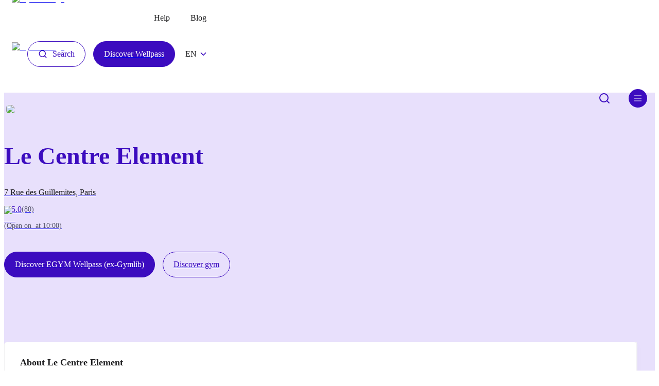

--- FILE ---
content_type: text/html; charset=utf-8
request_url: https://gymlib.com/en/gym/lecentreelement
body_size: 22899
content:
<!DOCTYPE html><html lang="en"><head><meta charSet="utf-8"/><meta name="viewport" content="width=device-width"/><title>Le Centre Element</title><link rel="canonical" href="https://gymlib.com/en/gym/lecentreelement"/><meta property="og:title" content="Le Centre Element"/><meta property="og:type" content="website"/><meta name="description" content="Plus qu&amp;#x27;un simple studio, grâce à sa grande salle de 80m2, composé de plantes et de lumières naturelles, Le Centre Element propose lors de ses cours une ambiance spécifique et diférentielle. Les pratiques thérapeutiques sont accompagnées de rituels holistiques, qui vous garantissent une expérience unique. Vous pourrez retrouver plusieurs cours : Yin Yan Yoga, Yin &amp;amp; Nidra, Slow Vinyasa, Qi Gong, Kundalini Yoga, Hatha Flow &amp;amp; Pilates. "/><meta property="og:description" content="Plus qu&amp;#x27;un simple studio, grâce à sa grande salle de 80m2, composé de plantes et de lumières naturelles, Le Centre Element propose lors de ses cours une ambiance spécifique et diférentielle. Les pratiques thérapeutiques sont accompagnées de rituels holistiques, qui vous garantissent une expérience unique. Vous pourrez retrouver plusieurs cours : Yin Yan Yoga, Yin &amp;amp; Nidra, Slow Vinyasa, Qi Gong, Kundalini Yoga, Hatha Flow &amp;amp; Pilates. "/><meta property="og:url" content="https://gymlib.com/en/gym/lecentreelement"/><meta property="og:image" content="https://storage.googleapis.com/public-gymfinder-backend-images-prod-prod-co/gyms/ffd8ffe0-0010-4a46-000b-6936acadc7f7_s"/><script type="application/ld+json">{"@context":"https://schema.org","@type":"SportsActivityLocation","name":"Le Centre Element","description":"Plus qu&#x27;un simple studio, grâce à sa grande salle de 80m2, composé de plantes et de lumières naturelles, Le Centre Element propose lors de ses cours une ambiance spécifique et diférentielle. Les pratiques thérapeutiques sont accompagnées de rituels holistiques, qui vous garantissent une expérience unique. Vous pourrez retrouver plusieurs cours : Yin Yan Yoga, Yin &amp; Nidra, Slow Vinyasa, Qi Gong, Kundalini Yoga, Hatha Flow &amp; Pilates. ","image":"https://storage.googleapis.com/public-gymfinder-backend-images-prod-prod-co/gyms/ffd8ffe0-0010-4a46-000b-6936acadc7f7_s","openingHours":["Mo-Fr 10:00-19:30","Sa 10:00-19:00","Su 11:00-19:00"],"address":{"@type":"PostalAddress","addressLocality":"Paris","postalCode":"75004","streetAddress":"7 Rue des Guillemites"},"geo":{"@type":"GeoCoordinates","latitude":48.858406,"longitude":2.35755},"aggregateRating":{"@type":"AggregateRating","ratingValue":4.9625,"reviewCount":80}}</script><link rel="shortcut icon" href="/favicon.png"/><link rel="alternate" hrefLang="nl-be" href="https://gymlib.com/nl/gym/lecentreelement"/><link rel="alternate" hrefLang="fr-fr" href="https://gymlib.com/fr/gym/lecentreelement"/><link rel="preload" as="image" imageSrcSet="/_next/image?url=%2F_next%2Fstatic%2Fmedia%2Flogo.f619239a.png&amp;w=256&amp;q=75 1x, /_next/image?url=%2F_next%2Fstatic%2Fmedia%2Flogo.f619239a.png&amp;w=640&amp;q=75 2x" fetchpriority="high"/><meta name="next-head-count" content="15"/><link rel="preconnect" href="https://images.prismic.io"/><link rel="preconnect" href="https://gymlib.cdn.prismic.io"/><link rel="preconnect" href="https://static.gymlib.com"/><link rel="preload" href="/fonts/GT-Haptik-Regular.otf" as="font" crossorigin=""/><link rel="preload" href="/fonts/GT-Haptik-Bold.otf" as="font" crossorigin=""/><link rel="preload" href="/fonts/GT-Haptik-Black.otf" as="font" crossorigin=""/><link rel="preload" href="/fonts/GT-Haptik-Medium.otf" as="font" crossorigin=""/><link rel="preload" href="/fonts/GT-Haptik-Medium-Rotalic.otf" as="font" crossorigin=""/><link rel="preload" href="/fonts/Dida.otf" as="font" crossorigin=""/><meta property="og:site" content="https://gymlib.com"/><link rel="preload" href="/_next/static/css/7b96ac258930d9a8.css" as="style"/><link rel="stylesheet" href="/_next/static/css/7b96ac258930d9a8.css" data-n-g=""/><link rel="preload" href="/_next/static/css/440979f53bc54b6d.css" as="style"/><link rel="stylesheet" href="/_next/static/css/440979f53bc54b6d.css" data-n-p=""/><noscript data-n-css=""></noscript><script defer="" nomodule="" src="/_next/static/chunks/polyfills-c67a75d1b6f99dc8.js"></script><script defer="" src="/_next/static/chunks/8037.9c7ea4e37bed16e4.js"></script><script defer="" src="/_next/static/chunks/9725.37b91004b2bff001.js"></script><script src="/_next/static/chunks/webpack-56331c0b37d1e237.js" defer=""></script><script src="/_next/static/chunks/framework-24245a90afd1d198.js" defer=""></script><script src="/_next/static/chunks/main-964d63d2c48deedb.js" defer=""></script><script src="/_next/static/chunks/pages/_app-b23c68aa9560ed54.js" defer=""></script><script src="/_next/static/chunks/6761-06da217b95d94f92.js" defer=""></script><script src="/_next/static/chunks/5413-397d00face840363.js" defer=""></script><script src="/_next/static/chunks/9926-5160f5f2c6ea0e09.js" defer=""></script><script src="/_next/static/chunks/2761-17ad6def1926f64d.js" defer=""></script><script src="/_next/static/chunks/5360-415ddfeecfdc50ea.js" defer=""></script><script src="/_next/static/chunks/2348-894b9a231d2ff32c.js" defer=""></script><script src="/_next/static/chunks/7837-1fa4f80af391050c.js" defer=""></script><script src="/_next/static/chunks/888-08d9160555850c06.js" defer=""></script><script src="/_next/static/chunks/7695-52d2dc816566dbae.js" defer=""></script><script src="/_next/static/chunks/4205-487d22c333f062e4.js" defer=""></script><script src="/_next/static/chunks/5053-9205f651334a6db7.js" defer=""></script><script src="/_next/static/chunks/6509-414285bfcb724778.js" defer=""></script><script src="/_next/static/chunks/5757-53ba2bc781ba0cbc.js" defer=""></script><script src="/_next/static/chunks/1525-d651331dce281ffb.js" defer=""></script><script src="/_next/static/chunks/pages/gym/%5Bslug%5D-3c8bc88ce7ecfca7.js" defer=""></script><script src="/_next/static/_sxY4zfsSh6Al1r_0NWfF/_buildManifest.js" defer=""></script><script src="/_next/static/_sxY4zfsSh6Al1r_0NWfF/_ssgManifest.js" defer=""></script><style data-styled="" data-styled-version="6.1.2">.OodcW{display:flex;align-items:flex-start;justify-content:space-between;align-self:normal;}/*!sc*/
.kPpgzm{display:flex;align-items:center;justify-content:flex-start;align-self:normal;}/*!sc*/
.jDlQHD{display:flex;align-items:flex-start;justify-content:flex-start;align-self:normal;}/*!sc*/
.kWCdjl{display:flex;align-items:center;justify-content:flex-end;align-self:normal;}/*!sc*/
.bqOZkH{display:flex;align-items:flex-start;justify-content:flex-start;align-self:normal;flex-direction:column;}/*!sc*/
.hwIdUj{display:flex;align-items:center;justify-content:center;align-self:normal;}/*!sc*/
.oSrIZ{display:flex;justify-content:flex-start;align-self:normal;}/*!sc*/
.gPwCDT{display:flex;align-items:flex-end;justify-content:flex-end;align-self:normal;}/*!sc*/
.giBDOl{display:flex;align-self:normal;margin-bottom:0.625rem;}/*!sc*/
@media (min-width: 768px){.giBDOl{margin-bottom:1.875rem;}}/*!sc*/
.jRPAPN{display:flex;justify-content:flex-start;align-self:normal;flex-direction:column;padding-bottom:0;}/*!sc*/
@media (min-width: 768px){.jRPAPN{padding-bottom:2.8125rem;}}/*!sc*/
.fHyQeN{display:flex;justify-content:flex-start;align-self:normal;margin-bottom:0.9375rem;}/*!sc*/
@media (min-width: 768px){.fHyQeN{margin-bottom:0;}}/*!sc*/
.kAmtmG{display:flex;align-items:center;justify-content:flex-start;align-self:normal;padding-top:0.625rem;padding-bottom:0.625rem;}/*!sc*/
@media (min-width: 768px){.kAmtmG{padding-top:0.625rem;}}/*!sc*/
@media (min-width: 768px){.kAmtmG{padding-bottom:0.625rem;}}/*!sc*/
.fkuagV{display:flex;align-items:flex-end;justify-content:center;align-self:normal;flex-direction:column;}/*!sc*/
data-styled.g2[id="sc-gtcySc"]{content:"OodcW,kPpgzm,jDlQHD,kWCdjl,bqOZkH,hwIdUj,oSrIZ,gPwCDT,giBDOl,jRPAPN,fHyQeN,kAmtmG,fkuagV,"}/*!sc*/
.xXhNX{display:flex;justify-content:flex-start;align-items:flex-start;position:relative;}/*!sc*/
@media (min-width: 768px){.xXhNX{display:flex;}}/*!sc*/
@media (min-width: 992px){.xXhNX{display:flex;}}/*!sc*/
.jgAbzl{display:flex;justify-content:flex-start;align-items:flex-start;position:relative;}/*!sc*/
@media (min-width: 768px){.jgAbzl{padding-left:1.875rem;}}/*!sc*/
@media (min-width: 768px){.jgAbzl{display:flex;}}/*!sc*/
@media (min-width: 992px){.jgAbzl{display:flex;}}/*!sc*/
.IYAZa{display:flex;justify-content:flex-start;align-items:flex-start;position:relative;}/*!sc*/
@media (min-width: 768px){.IYAZa{padding-left:0.9375rem;}}/*!sc*/
@media (min-width: 768px){.IYAZa{display:flex;}}/*!sc*/
@media (min-width: 992px){.IYAZa{display:flex;}}/*!sc*/
.cIwAFM{display:flex;justify-content:flex-start;align-items:flex-start;position:relative;}/*!sc*/
@media (min-width: 768px){.cIwAFM{padding-left:1.25rem;}}/*!sc*/
@media (min-width: 768px){.cIwAFM{display:flex;}}/*!sc*/
@media (min-width: 992px){.cIwAFM{display:flex;}}/*!sc*/
.hatexW{display:flex;justify-content:flex-start;align-items:center;position:relative;}/*!sc*/
@media (min-width: 768px){.hatexW{display:flex;}}/*!sc*/
@media (min-width: 992px){.hatexW{display:flex;}}/*!sc*/
.zkign{display:flex;justify-content:flex-start;align-items:flex-start;position:relative;margin-right:0.4375rem;}/*!sc*/
@media (min-width: 768px){.zkign{display:flex;}}/*!sc*/
@media (min-width: 992px){.zkign{display:flex;}}/*!sc*/
.iMczZM{display:flex;justify-content:flex-start;align-items:flex-start;position:relative;margin-left:2.1875rem;}/*!sc*/
@media (min-width: 768px){.iMczZM{display:flex;}}/*!sc*/
@media (min-width: 992px){.iMczZM{display:flex;}}/*!sc*/
.hdKChf{display:flex;position:relative;flex:1;}/*!sc*/
@media (min-width: 768px){.hdKChf{display:flex;}}/*!sc*/
@media (min-width: 992px){.hdKChf{display:flex;}}/*!sc*/
.gTxMll{display:flex;flex-direction:xs:flex-direction:column;position:relative;flex-direction:column;}/*!sc*/
@media (min-width: 768px){.gTxMll{display:flex;}}/*!sc*/
@media (min-width: 992px){.gTxMll{display:flex;}}/*!sc*/
.hbbTRJ{display:flex;justify-content:flex-start;align-items:center;position:relative;margin-bottom:0.625rem;}/*!sc*/
@media (min-width: 768px){.hbbTRJ{display:flex;}}/*!sc*/
@media (min-width: 992px){.hbbTRJ{display:flex;}}/*!sc*/
.jeatLh{display:flex;justify-content:flex-start;align-items:flex-start;position:relative;margin-right:1.875rem;}/*!sc*/
@media (min-width: 768px){.jeatLh{display:flex;}}/*!sc*/
@media (min-width: 992px){.jeatLh{display:flex;}}/*!sc*/
.hUVNOi{display:flex;justify-content:flex-start;align-items:flex-start;position:relative;margin-bottom:2.5rem;}/*!sc*/
@media (min-width: 768px){.hUVNOi{display:flex;}}/*!sc*/
@media (min-width: 992px){.hUVNOi{display:flex;}}/*!sc*/
.cZhHrr{display:flex;flex-direction:xs:flex-direction:column;md:flex-direction:row;justify-content:flex-start;position:relative;flex-direction:column;}/*!sc*/
@media (min-width: 768px){.cZhHrr{flex-direction:row;}}/*!sc*/
@media (min-width: 768px){.cZhHrr{display:flex;}}/*!sc*/
@media (min-width: 992px){.cZhHrr{display:flex;}}/*!sc*/
.eMvMoC{display:flex;justify-content:flex-start;align-items:flex-start;position:relative;margin-bottom:0.9375rem;}/*!sc*/
@media (min-width: 768px){.eMvMoC{margin-bottom:0;}}/*!sc*/
@media (min-width: 768px){.eMvMoC{margin-right:0.9375rem;}}/*!sc*/
@media (min-width: 768px){.eMvMoC{display:flex;}}/*!sc*/
@media (min-width: 992px){.eMvMoC{display:flex;}}/*!sc*/
.dLNCLP{display:flex;justify-content:flex-end;align-items:flex-end;position:relative;}/*!sc*/
@media (min-width: 768px){.dLNCLP{display:flex;}}/*!sc*/
@media (min-width: 992px){.dLNCLP{display:flex;}}/*!sc*/
.kmFphn{display:flex;flex-direction:xs:flex-direction:column;md:flex-direction:row;justify-content:flex-start;position:relative;flex:1;flex-direction:column;}/*!sc*/
@media (min-width: 768px){.kmFphn{flex-direction:row;}}/*!sc*/
@media (min-width: 768px){.kmFphn{display:flex;}}/*!sc*/
@media (min-width: 992px){.kmFphn{display:flex;}}/*!sc*/
.cRtfYd{display:flex;flex-direction:xs:flex-direction:column;justify-content:flex-start;align-items:flex-start;position:relative;flex:1;flex-direction:column;}/*!sc*/
@media (min-width: 768px){.cRtfYd{display:flex;}}/*!sc*/
@media (min-width: 992px){.cRtfYd{display:flex;}}/*!sc*/
.PPUxL{display:flex;justify-content:flex-start;align-items:flex-start;position:relative;flex:1;}/*!sc*/
@media (min-width: 768px){.PPUxL{display:flex;}}/*!sc*/
@media (min-width: 992px){.PPUxL{display:flex;}}/*!sc*/
.jUCATd{display:flex;justify-content:flex-start;align-items:flex-start;position:relative;margin-bottom:0.9375rem;}/*!sc*/
@media (min-width: 768px){.jUCATd{display:flex;}}/*!sc*/
@media (min-width: 992px){.jUCATd{display:flex;}}/*!sc*/
.hZaWpB{display:flex;flex-direction:xs:flex-direction:column;justify-content:flex-start;align-items:flex-start;position:relative;flex-direction:column;}/*!sc*/
@media (min-width: 768px){.hZaWpB{display:flex;}}/*!sc*/
@media (min-width: 992px){.hZaWpB{display:flex;}}/*!sc*/
.kHmhuW{display:flex;flex-direction:xs:flex-direction:column;justify-content:flex-start;align-items:flex-start;position:relative;margin-bottom:0.625rem;flex-direction:column;}/*!sc*/
@media (min-width: 768px){.kHmhuW{margin-bottom:1.25rem;}}/*!sc*/
@media (min-width: 768px){.kHmhuW{display:flex;}}/*!sc*/
@media (min-width: 992px){.kHmhuW{display:flex;}}/*!sc*/
.bGQUvY{display:flex;flex-direction:xs:flex-direction:column;justify-content:center;align-items:flex-start;position:relative;flex-direction:column;}/*!sc*/
@media (min-width: 768px){.bGQUvY{display:flex;}}/*!sc*/
@media (min-width: 992px){.bGQUvY{display:flex;}}/*!sc*/
.hPjbVA{display:flex;justify-content:flex-start;align-items:flex-start;position:relative;margin-right:0.125rem;}/*!sc*/
@media (min-width: 768px){.hPjbVA{display:flex;}}/*!sc*/
@media (min-width: 992px){.hPjbVA{display:flex;}}/*!sc*/
data-styled.g3[id="sc-dkXqGt"]{content:"xXhNX,jgAbzl,IYAZa,cIwAFM,hatexW,zkign,iMczZM,hdKChf,gTxMll,hbbTRJ,jeatLh,hUVNOi,cZhHrr,eMvMoC,dLNCLP,kmFphn,cRtfYd,PPUxL,jUCATd,hZaWpB,kHmhuW,bGQUvY,hPjbVA,"}/*!sc*/
.cdTqtJ{display:flex;flex-direction:column;height:100%;}/*!sc*/
@media (min-width: 1200px){.cdTqtJ{padding:0 0;max-width:1230px;}}/*!sc*/
data-styled.g4[id="sc-hKVqoC"]{content:"cdTqtJ,"}/*!sc*/
.fjzErd{width:100%;}/*!sc*/
data-styled.g5[id="sc-eCQicT"]{content:"fjzErd,"}/*!sc*/
.koZgVa{display:inline-flex;padding:0;background-color:transparent;border:none;transition:all 0.2s ease;will-change:transform;}/*!sc*/
.koZgVa:hover{opacity:0.8;}/*!sc*/
data-styled.g6[id="sc-jSpqns"]{content:"koZgVa,"}/*!sc*/
.bkvRZG{transform:rotate(0deg);transition:transform 0.3s ease;}/*!sc*/
data-styled.g7[id="sc-gKkibJ"]{content:"bkvRZG,"}/*!sc*/
.ecbA-dB{margin:0;font-family:'GT Haptik';color:inherit;font-size:1rem;line-height:1.4375rem;font-weight:500;text-transform:none;white-space:normal;text-align:start;-webkit-font-smoothing:antialised;white-space:pre-wrap;}/*!sc*/
@media (min-width: 768px){.ecbA-dB{font-size:1rem;line-height:1.4375rem;}}/*!sc*/
.foQwWf{margin:0;font-family:'GT Haptik';color:#1B1B1D;font-size:1rem;line-height:1.4375rem;font-weight:400;text-transform:none;white-space:normal;text-align:start;-webkit-font-smoothing:antialised;white-space:pre-wrap;}/*!sc*/
@media (min-width: 768px){.foQwWf{font-size:1rem;line-height:1.4375rem;}}/*!sc*/
.jjnYmY{margin:0;font-family:'GT Haptik';color:#FFFFFF;font-size:1rem;line-height:1.3125rem;font-weight:500;text-transform:none;white-space:normal;text-align:start;margin-bottom:0.25rem;-webkit-font-smoothing:antialised;white-space:pre-wrap;}/*!sc*/
@media (min-width: 768px){.jjnYmY{font-size:1.125rem;line-height:1.1875rem;}}/*!sc*/
.eNFqrC{margin:0;font-family:'GT Haptik';color:#FFFFFF;font-size:0.75rem;line-height:0.8125rem;font-weight:400;text-transform:none;white-space:normal;text-align:start;-webkit-font-smoothing:antialised;white-space:pre-wrap;}/*!sc*/
@media (min-width: 768px){.eNFqrC{font-size:0.75rem;line-height:0.8125rem;}}/*!sc*/
.jVdmXs{margin:0;font-family:'GT Haptik';color:#1B1B1D;font-size:1.5rem;line-height:1.9375rem;font-weight:700;text-transform:none;white-space:normal;text-align:start;-webkit-font-smoothing:antialised;white-space:pre-wrap;}/*!sc*/
@media (min-width: 768px){.jVdmXs{font-size:1.5rem;line-height:1.9375rem;}}/*!sc*/
.deNnxE{margin:0;font-family:'GT Haptik';color:#3C0CBF;font-size:3rem;line-height:3.625rem;font-weight:900;text-transform:none;white-space:normal;text-align:start;margin-top:3.125rem;margin-bottom:0.9375rem;-webkit-font-smoothing:antialised;white-space:pre-wrap;}/*!sc*/
@media (min-width: 768px){.deNnxE{margin-bottom:1.875rem;}}/*!sc*/
@media (min-width: 768px){.deNnxE{font-size:3rem;line-height:3.625rem;}}/*!sc*/
.clNRKw{margin:0;font-family:'GT Haptik';color:#1B1B1D;font-size:1rem;line-height:1.4375rem;font-weight:400;text-transform:none;white-space:normal;text-align:start;margin-bottom:0.625rem;-webkit-font-smoothing:antialised;white-space:pre-wrap;}/*!sc*/
@media (min-width: 768px){.clNRKw{font-size:1rem;line-height:1.4375rem;}}/*!sc*/
.ljVodB{margin:0;font-family:'GT Haptik';color:#3C0CBF;font-size:1rem;line-height:1.4375rem;font-weight:400;text-transform:none;white-space:normal;text-align:start;-webkit-font-smoothing:antialised;white-space:pre-wrap;}/*!sc*/
@media (min-width: 768px){.ljVodB{font-size:1rem;line-height:1.4375rem;}}/*!sc*/
.kIMZXA{margin:0;font-family:'GT Haptik';color:#525268;font-size:0.875rem;line-height:1.3125rem;font-weight:400;text-transform:none;white-space:normal;text-align:start;-webkit-font-smoothing:antialised;white-space:pre-wrap;}/*!sc*/
@media (min-width: 768px){.kIMZXA{font-size:0.875rem;line-height:1.3125rem;}}/*!sc*/
.hZKoag{margin:0;font-family:'GT Haptik';color:#1B1B1D;font-size:1.125rem;line-height:1.1875rem;font-weight:700;text-transform:none;white-space:normal;text-align:start;-webkit-font-smoothing:antialised;white-space:pre-wrap;}/*!sc*/
@media (min-width: 768px){.hZKoag{font-size:1.125rem;line-height:1.1875rem;}}/*!sc*/
.gHcSCM{margin:0;font-family:'GT Haptik';color:#1B1B1D;font-size:1.125rem;line-height:32px;font-weight:400;text-transform:none;white-space:normal;text-align:start;margin-bottom:0.625rem;-webkit-font-smoothing:antialised;white-space:pre-wrap;}/*!sc*/
@media (min-width: 768px){.gHcSCM{font-size:1.125rem;line-height:32px;}}/*!sc*/
.ifQwgg{margin:0;font-family:'GT Haptik';color:#525268;font-size:1rem;line-height:1.4375rem;font-weight:400;text-transform:none;white-space:normal;text-align:start;-webkit-font-smoothing:antialised;white-space:pre-wrap;}/*!sc*/
@media (min-width: 768px){.ifQwgg{font-size:1rem;line-height:1.4375rem;}}/*!sc*/
.sODlj{margin:0;font-family:'GT Haptik';color:#1B1B1D;font-size:1.5rem;line-height:31px;font-weight:700;text-transform:none;white-space:normal;text-align:start;margin-bottom:0.625rem;-webkit-font-smoothing:antialised;white-space:pre-wrap;}/*!sc*/
@media (min-width: 768px){.sODlj{font-size:1.5rem;line-height:31px;}}/*!sc*/
.ehxlDL{margin:0;font-family:'GT Haptik';color:#525268;font-size:1rem;line-height:32px;font-weight:400;text-transform:none;white-space:normal;text-align:start;margin-bottom:0.3125rem;-webkit-font-smoothing:antialised;white-space:pre-wrap;}/*!sc*/
@media (min-width: 768px){.ehxlDL{font-size:1rem;line-height:32px;}}/*!sc*/
.cfPIkS{margin:0;font-family:'GT Haptik';color:#525268;font-size:1rem;line-height:32px;font-weight:400;text-transform:none;white-space:normal;text-align:start;margin-bottom:0.9375rem;-webkit-font-smoothing:antialised;white-space:pre-wrap;}/*!sc*/
@media (min-width: 768px){.cfPIkS{font-size:1rem;line-height:32px;}}/*!sc*/
.cfWuwn{margin:0;font-family:'GT Haptik';color:#1B1B1D;font-size:1.125rem;line-height:26px;font-weight:400;text-transform:none;white-space:normal;text-align:start;-webkit-font-smoothing:antialised;white-space:pre-wrap;}/*!sc*/
@media (min-width: 768px){.cfWuwn{font-size:1.125rem;line-height:26px;}}/*!sc*/
.jEAymP{margin:0;font-family:'GT Haptik';color:#C1C1C3;font-size:0.875rem;line-height:18px;font-weight:400;text-transform:none;white-space:normal;text-align:start;margin-left:1rem;-webkit-font-smoothing:antialised;white-space:pre-wrap;}/*!sc*/
@media (min-width: 768px){.jEAymP{font-size:0.875rem;line-height:18px;}}/*!sc*/
.krFrCl{margin:0;font-family:'GT Haptik';color:#1B1B1D;font-size:1rem;line-height:1.4375rem;font-weight:400;text-transform:none;white-space:normal;text-align:start;margin-top:0.9375rem;-webkit-font-smoothing:antialised;white-space:pre-wrap;}/*!sc*/
@media (min-width: 768px){.krFrCl{font-size:1rem;line-height:1.4375rem;}}/*!sc*/
data-styled.g8[id="sc-iCEzBS"]{content:"ecbA-dB,foQwWf,jjnYmY,eNFqrC,jVdmXs,deNnxE,clNRKw,ljVodB,kIMZXA,hZKoag,gHcSCM,ifQwgg,sODlj,ehxlDL,cfPIkS,cfWuwn,jEAymP,krFrCl,"}/*!sc*/
.ljJqLz{cursor:pointer;}/*!sc*/
data-styled.g9[id="sc-fuzrqj"]{content:"ljJqLz,"}/*!sc*/
.jwbNkE{border:none;background-color:transparent;padding:0;}/*!sc*/
data-styled.g12[id="sc-kEbfcl"]{content:"jwbNkE,"}/*!sc*/
.fGNvBy{display:flex;cursor:pointer;}/*!sc*/
data-styled.g15[id="sc-dYlKe"]{content:"fGNvBy,"}/*!sc*/
.fcbIyT{justify-content:space-between;align-items:flex-start;overflow-x:none;}/*!sc*/
.uBswC{justify-content:flex-start;align-items:flex-start;overflow-x:none;}/*!sc*/
.kJSCpi{justify-content:flex-start;align-items:flex-start;overflow-x:none;margin-top:1.875rem;margin-bottom:1.875rem;}/*!sc*/
@media (min-width: 768px){.kJSCpi{margin-top:5rem;}}/*!sc*/
@media (min-width: 768px){.kJSCpi{margin-bottom:5rem;}}/*!sc*/
.guoraA{justify-content:flex-start;align-items:flex-start;overflow-x:none;margin-top:3.125rem;}/*!sc*/
@media (min-width: 768px){.guoraA{margin-top:5rem;}}/*!sc*/
.eAxJSE{justify-content:flex-start;align-items:flex-start;overflow-x:none;margin-bottom:0.9375rem;}/*!sc*/
.jfOmPz{justify-content:flex-start;align-items:flex-start;overflow-x:none;margin-bottom:1.875rem;}/*!sc*/
.ksYqzY{justify-content:flex-start;align-items:flex-start;overflow-x:none;margin-top:6.25rem;margin-bottom:1.5625rem;}/*!sc*/
@media (min-width: 768px){.ksYqzY{margin-top:6.25rem;}}/*!sc*/
@media (min-width: 768px){.ksYqzY{margin-bottom:2.5rem;}}/*!sc*/
.hWqUuK{justify-content:flex-start;align-items:flex-start;overflow-x:none;margin-bottom:1.875rem;}/*!sc*/
@media (min-width: 768px){.hWqUuK{margin-bottom:1.875rem;}}/*!sc*/
.daTepU{justify-content:flex-start;align-items:flex-start;overflow-x:none;margin-bottom:1.875rem;}/*!sc*/
@media (min-width: 768px){.daTepU{margin-bottom:3.125rem;}}/*!sc*/
.joHmqa{justify-content:flex-start;align-items:flex-start;overflow-x:none;margin-bottom:3.125rem;}/*!sc*/
@media (min-width: 768px){.joHmqa{margin-bottom:6.25rem;}}/*!sc*/
.ofVqA{justify-content:flex-start;align-items:flex-start;overflow-x:none;margin-bottom:3.125rem;}/*!sc*/
@media (min-width: 768px){.ofVqA{margin-bottom:5rem;}}/*!sc*/
data-styled.g16[id="sc-bqqOah"]{content:"fcbIyT,uBswC,kJSCpi,guoraA,eAxJSE,jfOmPz,ksYqzY,hWqUuK,daTepU,joHmqa,ofVqA,"}/*!sc*/
.jjZUX{max-height:300px;overflow:hidden;transition:max-height 0.4s ease;display:flex;flex-wrap:wrap;}/*!sc*/
data-styled.g19[id="sc-folRSO"]{content:"jjZUX,"}/*!sc*/
.gBQevH{padding:5px 10px;color:#525268;border:1px solid #e8e0fc;border-radius:5px;margin-right:10px;margin-bottom:10px;transition:all 0.2s ease;}/*!sc*/
.gBQevH:hover{border-color:#3C0CBF;}/*!sc*/
data-styled.g20[id="sc-fFCXec"]{content:"gBQevH,"}/*!sc*/
.fjkISL{border:0;border-radius:5rem;cursor:pointer;display:inline-flex;align-items:center;padding:0.9375rem 1.25rem;position:relative;background-color:transparent;overflow:hidden;transition:background-color 0.5s ease;height:100%;}/*!sc*/
.fjkISL .icon{transition:transform 0.5s ease;margin-right:0.625rem;}/*!sc*/
.fjkISL:hover{background-color:transparent;box-shadow:none;}/*!sc*/
.fjkISL:hover .icon{transform:rotate(-7deg);}/*!sc*/
.fjkISL:hover::after{width:0;}/*!sc*/
.fjkISL::after{content:'';position:absolute;bottom:0.875rem;z-index:-5;left:0.9375rem;width:calc(100% - 2 * 0.9375rem);height:0.625rem;background-color:#F7F7DA;transition:width 0.5s ease;}/*!sc*/
.yzSOD{border:0;border-radius:5rem;cursor:pointer;display:inline-flex;align-items:center;padding:0.9375rem 1.25rem;position:relative;background-color:transparent;overflow:hidden;transition:background-color 0.5s ease;height:100%;}/*!sc*/
.yzSOD .icon{transition:transform 0.5s ease;margin-right:0.625rem;}/*!sc*/
.yzSOD:hover{background-color:transparent;box-shadow:none;}/*!sc*/
.yzSOD:hover .icon{transform:rotate(-7deg);}/*!sc*/
.yzSOD:hover::after{width:0;}/*!sc*/
.yzSOD::after{content:'';position:absolute;bottom:0.875rem;z-index:-5;left:0.9375rem;width:calc(100% - 2 * 0.9375rem);height:0.625rem;background-color:#E8E0FC;transition:width 0.5s ease;}/*!sc*/
data-styled.g21[id="sc-bjLrTV"]{content:"fjkISL,yzSOD,"}/*!sc*/
.ooAtb{position:relative;z-index:2;font-size:16px;color:#1B1B1D;font-weight:500;line-height:1;font-family:'GT Haptik';transition:translateY(0);transition:transform 0.5s ease;}/*!sc*/
.ooAtb::after{content:'Show more';position:absolute;display:none;top:50%;left:0px;transform:translateY(50px);transition:transform 0.5s ease;font-weight:500;}/*!sc*/
@media (min-width: 768px){.ooAtb::after{display:block;}}/*!sc*/
.JwxkM{position:relative;z-index:2;font-size:16px;color:#1B1B1D;font-weight:500;line-height:1;font-family:'GT Haptik';transition:translateY(0);transition:transform 0.5s ease;}/*!sc*/
.JwxkM::after{content:'View a route';position:absolute;display:none;top:50%;left:0px;transform:translateY(50px);transition:transform 0.5s ease;font-weight:500;}/*!sc*/
@media (min-width: 768px){.JwxkM::after{display:block;}}/*!sc*/
data-styled.g22[id="sc-ieCPsO"]{content:"ooAtb,JwxkM,"}/*!sc*/
.cfSiIk{gap:6px;align-items:center;justify-content:flex-start;}/*!sc*/
data-styled.g25[id="sc-dlwKqN"]{content:"cfSiIk,"}/*!sc*/
.Uqgms{border:1px solid #3C0CBF;border-radius:5rem;cursor:pointer;display:inline-flex;align-items:center;padding:0.9375rem 1.25rem;position:relative;color:#3C0CBF;background-color:transparent;overflow:hidden;transition:all 0.5s ease;}/*!sc*/
.Uqgms .label{color:#3C0CBF;}/*!sc*/
.Uqgms .icon{margin-right:0.625rem;color:#3C0CBF;}/*!sc*/
.Uqgms .iconRight{margin-left:0.625rem;color:#3C0CBF;}/*!sc*/
.Uqgms:hover{background-color:#3C0CBF;border-color:#3C0CBF;}/*!sc*/
.Uqgms:hover .label,.Uqgms:hover .icon{transition:all 0.5s ease;color:white;}/*!sc*/
.Uqgms:hover::after{content:"Search";position:absolute;display:none;top:15px;left:20px;transform:translateY(50px);transition:transform 0.5s ease;font-weight:500;font-size:16px;line-height:18px;}/*!sc*/
@media (min-width: 768px){.Uqgms:hover::after{display:block;}}/*!sc*/
.eHopQh{border:1px solid #3C0CBF;border-radius:5rem;cursor:pointer;display:inline-flex;align-items:center;padding:0.9375rem 1.25rem;position:relative;color:white;background-color:#3C0CBF;overflow:hidden;transition:all 0.5s ease;}/*!sc*/
.eHopQh .label{color:white;}/*!sc*/
.eHopQh .icon{margin-right:0.625rem;color:white;}/*!sc*/
.eHopQh .iconRight{margin-left:0.625rem;color:white;}/*!sc*/
.eHopQh:hover{background-color:#440ed7;border-color:#3C0CBF;}/*!sc*/
.eHopQh:hover .label,.eHopQh:hover .icon{transition:all 0.5s ease;color:white;}/*!sc*/
.eHopQh:hover::after{content:"Discover Wellpass";position:absolute;display:none;top:15px;left:20px;transform:translateY(50px);transition:transform 0.5s ease;font-weight:500;font-size:16px;line-height:18px;}/*!sc*/
@media (min-width: 768px){.eHopQh:hover::after{display:block;}}/*!sc*/
.gcMtcW{border:1px solid #3C0CBF;border-radius:5rem;cursor:pointer;display:inline-flex;align-items:center;padding:0.9375rem 1.25rem;position:relative;color:#FFFFFF;background-color:#3C0CBF;overflow:hidden;transition:all 0.5s ease;}/*!sc*/
.gcMtcW .label{color:#FFFFFF;}/*!sc*/
.gcMtcW .icon{margin-right:0.625rem;color:#FFFFFF;}/*!sc*/
.gcMtcW .iconRight{margin-left:0.625rem;color:#FFFFFF;}/*!sc*/
.gcMtcW:hover{background-color:#440ed7;border-color:#3C0CBF;}/*!sc*/
.gcMtcW:hover .label,.gcMtcW:hover .icon{transition:all 0.5s ease;color:#FFFFFF;}/*!sc*/
.gcMtcW:hover::after{content:"Discover EGYM Wellpass (ex-Gymlib)";position:absolute;display:none;top:15px;left:20px;transform:translateY(50px);transition:transform 0.5s ease;font-weight:500;font-size:16px;line-height:18px;}/*!sc*/
@media (min-width: 768px){.gcMtcW:hover::after{display:block;}}/*!sc*/
.dbXDbk{border:1px solid #3C0CBF;border-radius:5rem;cursor:pointer;display:inline-flex;align-items:center;padding:0.9375rem 1.25rem;position:relative;color:#3C0CBF;background-color:transparent;overflow:hidden;transition:all 0.5s ease;}/*!sc*/
.dbXDbk .label{color:#3C0CBF;}/*!sc*/
.dbXDbk .icon{margin-right:0.625rem;color:#3C0CBF;}/*!sc*/
.dbXDbk .iconRight{margin-left:0.625rem;color:#3C0CBF;}/*!sc*/
.dbXDbk:hover{background-color:#440ed7;border-color:#3C0CBF;}/*!sc*/
.dbXDbk:hover .label,.dbXDbk:hover .icon{transition:all 0.5s ease;color:#3C0CBF;}/*!sc*/
.dbXDbk:hover::after{content:"Discover gym";position:absolute;display:none;top:15px;left:20px;transform:translateY(50px);transition:transform 0.5s ease;font-weight:500;font-size:16px;line-height:18px;}/*!sc*/
@media (min-width: 768px){.dbXDbk:hover::after{display:block;}}/*!sc*/
.kMrhMP{border:1px solid #3C0CBF;border-radius:5rem;cursor:pointer;display:inline-flex;align-items:center;padding:0.9375rem 1.25rem;position:relative;color:#3C0CBF;background-color:transparent;overflow:hidden;transition:all 0.5s ease;}/*!sc*/
.kMrhMP .label{color:#3C0CBF;}/*!sc*/
.kMrhMP .icon{margin-right:0.625rem;color:#3C0CBF;}/*!sc*/
.kMrhMP .iconRight{margin-left:0.625rem;color:#3C0CBF;}/*!sc*/
.kMrhMP:hover{background-color:#440ed7;border-color:#3C0CBF;}/*!sc*/
.kMrhMP:hover .label,.kMrhMP:hover .icon{transition:all 0.5s ease;color:#3C0CBF;}/*!sc*/
.kMrhMP:hover::after{content:"Explore our gym partners";position:absolute;display:none;top:15px;left:20px;transform:translateY(50px);transition:transform 0.5s ease;font-weight:500;font-size:16px;line-height:18px;}/*!sc*/
@media (min-width: 768px){.kMrhMP:hover::after{display:block;}}/*!sc*/
data-styled.g26[id="sc-kgohPG"]{content:"Uqgms,eHopQh,gcMtcW,dbXDbk,kMrhMP,"}/*!sc*/
.fTWFrY{font-size:16px;line-height:18px;text-align:center;}/*!sc*/
data-styled.g27[id="sc-fKwCFz"]{content:"fTWFrY,"}/*!sc*/
.hnaTgT{width:fit-content;background-color:transparent;padding:0;border-radius:0;gap:5px;}/*!sc*/
data-styled.g28[id="sc-bCgmkI"]{content:"hnaTgT,"}/*!sc*/
.eRptto{padding-left:0;margin-bottom:2.5rem;text-decoration:none;color:#1B1B1D;cursor:pointer;}/*!sc*/
.eRptto:hover{text-decoration:none;color:#3C0CBF;}/*!sc*/
@media (min-width: 1200px){.eRptto{padding-left:2.5rem;margin-bottom:0;}}/*!sc*/
data-styled.g29[id="sc-ivKqzx"]{content:"eRptto,"}/*!sc*/
.kKuAeV{position:relative;display:flex;align-items:center;height:6.375rem;padding:0 0.9375rem;background-color:transparent;background-color:transparent;z-index:5;}/*!sc*/
data-styled.g34[id="sc-ezjhpl"]{content:"kKuAeV,"}/*!sc*/
.gtMpA-D{width:100%;}/*!sc*/
data-styled.g35[id="sc-bYgGEU"]{content:"gtMpA-D,"}/*!sc*/
.gplmkT{min-width:20px;max-width:40px;}/*!sc*/
data-styled.g36[id="sc-kLEcEn"]{content:"gplmkT,"}/*!sc*/
.bRWjri{padding:1.25rem 0;background-color:#3C0CBF;}/*!sc*/
data-styled.g39[id="sc-hiumNE"]{content:"bRWjri,"}/*!sc*/
.dAXQTW{display:flex;align-items:center;justify-content:center;width:2.5rem;height:2.5rem;background-color:#FFFFFF;border-radius:50%;}/*!sc*/
data-styled.g40[id="sc-gXvOAC"]{content:"dAXQTW,"}/*!sc*/
.lonFpj{width:fit-content;border-radius:0;}/*!sc*/
data-styled.g41[id="sc-cBEjqv"]{content:"lonFpj,"}/*!sc*/
.cQMBOD{width:100%;padding-bottom:4.375rem;}/*!sc*/
@media (min-width: 768px){.cQMBOD{padding-bottom:5rem;}}/*!sc*/
data-styled.g43[id="sc-jcgwyN"]{content:"cQMBOD,"}/*!sc*/
.bNIeoN{border-bottom:1px solid #F1F1F3;padding-bottom:0.9375rem;}/*!sc*/
data-styled.g44[id="sc-caHygO"]{content:"bNIeoN,"}/*!sc*/
.kYlJIb{margin-left:0;padding-left:0;padding-right:0;}/*!sc*/
.kYlJIb::after{left:0;width:100%;}/*!sc*/
data-styled.g45[id="sc-iUlCvD"]{content:"kYlJIb,"}/*!sc*/
.ksMNCN{display:flex;flex-direction:column;width:100%;overflow:hidden;min-width:200px;padding:0;}/*!sc*/
data-styled.g46[id="sc-iBjLpg"]{content:"ksMNCN,"}/*!sc*/
.lkuryb{border-radius:5px;overflow:hidden;position:relative;height:152px;}/*!sc*/
data-styled.g47[id="sc-efsgeZ"]{content:"lkuryb,"}/*!sc*/
.kiMbyW{padding:15px 0 0;width:100%;}/*!sc*/
data-styled.g48[id="sc-cTZdHi"]{content:"kiMbyW,"}/*!sc*/
.jIGMWL{margin:0 0.4375rem;}/*!sc*/
data-styled.g49[id="sc-jNDhVX"]{content:"jIGMWL,"}/*!sc*/
.dBllVJ{margin:0 0.625rem 0 0;color:#1B1B1D;font-family:GT Haptik,Arial;font-size:18px;font-style:normal;font-weight:400;line-height:20px;text-transform:capitalize;overflow:hidden;max-height:62px;margin-bottom:0.3125rem;}/*!sc*/
data-styled.g50[id="sc-dPqGoT"]{content:"dBllVJ,"}/*!sc*/
@keyframes rotate{0%{transform:rotate(0deg);}100%{transform:rotate(-3deg);}}/*!sc*/
.jzFXyy .heading-1-class,.jzFXyy .common-text-class,.jzFXyy .paragraph-class{margin-bottom:0.75rem;font-size:30px;line-height:105%;font-family:GT Haptik,Arial;color:#3C0CBF;font-weight:700;text-align:left;}/*!sc*/
@media (min-width: 768px){.jzFXyy .heading-1-class,.jzFXyy .common-text-class,.jzFXyy .paragraph-class{px`:"30px";}}/*!sc*/
.jzFXyy .hyperlink-class{color:#3C0CBF;text-decoration:underline;}/*!sc*/
.jzFXyy .hyperlink-class:hover{color:#3C0CBF;}/*!sc*/
.jzFXyy .strong-class{display:inline-block;font-weight:700;color:#3C0CBF;background-color:#F7F7DA;animation:1s ease 0.5s 1 rotate;animation-fill-mode:forwards;padding:0.3125rem 0.625rem;position:relative;z-index:-1;}/*!sc*/
data-styled.g51[id="sc-bBzKIC"]{content:"jzFXyy,"}/*!sc*/
.bonTHy{overflow:unset;width:100%;}/*!sc*/
data-styled.g52[id="sc-cNSmYF"]{content:"bonTHy,"}/*!sc*/
.bSOLVI{width:100%;}/*!sc*/
data-styled.g321[id="sc-fbgOKG"]{content:"bSOLVI,"}/*!sc*/
.hwvESu{border-top:solid #C1C1C3 1px;}/*!sc*/
.hwvESu:last-child{border-bottom:solid #C1C1C3 1px;}/*!sc*/
data-styled.g322[id="sc-hRvmIR"]{content:"hwvESu,"}/*!sc*/
.ePPuu{margin:0;font-family:GT Haptik,Arial;font-size:14px;line-height:32px;font-weight:400;}/*!sc*/
@media (min-width: 768px){.ePPuu{font-size:16px;}}/*!sc*/
data-styled.g323[id="sc-hCVAiY"]{content:"ePPuu,"}/*!sc*/
.bycDeG{margin:0;font-family:GT Haptik,Arial;font-size:14px;line-height:32px;font-weight:400;}/*!sc*/
@media (min-width: 768px){.bycDeG{font-size:16px;}}/*!sc*/
data-styled.g324[id="sc-eEDNBP"]{content:"bycDeG,"}/*!sc*/
.eZdnun{background-color:#F7F7DA;border-radius:8px;overflow:hidden;}/*!sc*/
data-styled.g325[id="sc-eqebbW"]{content:"eZdnun,"}/*!sc*/
.YZfZz{padding:30px 30px 30px;order:2;}/*!sc*/
@media (min-width: 768px){.YZfZz{order:1;padding:30px 30px 40px;}}/*!sc*/
data-styled.g326[id="sc-hgszah"]{content:"YZfZz,"}/*!sc*/
.jIKMJn{order:0;}/*!sc*/
@media (min-width: 768px){.jIKMJn{order:2;}}/*!sc*/
data-styled.g327[id="sc-gRSMAo"]{content:"jIKMJn,"}/*!sc*/
.etDvHv{padding:0;border-radius:0;}/*!sc*/
.etDvHv::after{left:0;width:100%;z-index:1;bottom:0;}/*!sc*/
data-styled.g328[id="sc-gLMcCj"]{content:"etDvHv,"}/*!sc*/
.wccjn{width:100%;overflow:unset;}/*!sc*/
data-styled.g329[id="sc-gxmqcq"]{content:"wccjn,"}/*!sc*/
.iaozaL{background:#ffffff;border:1px solid #e8e0fc;border-radius:5px;padding:15px;width:100%;margin-right:10px;margin-bottom:10px;}/*!sc*/
.iaozaL:nth-child(4n){margin-right:0;}/*!sc*/
data-styled.g330[id="sc-cOEaAi"]{content:"iaozaL,"}/*!sc*/
.cQJWID{overflow:unset;width:100%;}/*!sc*/
data-styled.g331[id="sc-iLSzKr"]{content:"cQJWID,"}/*!sc*/
.hjRqRU{margin-bottom:10px;}/*!sc*/
data-styled.g333[id="sc-lxgNN"]{content:"hjRqRU,"}/*!sc*/
.hwnhJX{width:100%;}/*!sc*/
data-styled.g334[id="sc-cdBmRy"]{content:"hwnhJX,"}/*!sc*/
.dsGqVY{margin-left:0;padding-left:0;padding-right:0;}/*!sc*/
.dsGqVY::after{left:0;width:100%;}/*!sc*/
data-styled.g357[id="sc-lneCvT"]{content:"dsGqVY,"}/*!sc*/
.iNceYH{transition:all 0.4s ease;}/*!sc*/
@media (min-width: 768px){.iNceYH{font-size:20px;line-height:31.5px;}}/*!sc*/
data-styled.g358[id="sc-lpvIyE"]{content:"iNceYH,"}/*!sc*/
.ckwtwO{overflow:hidden;font-size:16px;line-height:142.5%;color:#525268;}/*!sc*/
data-styled.g359[id="sc-fXoyjR"]{content:"ckwtwO,"}/*!sc*/
.ioxoNS{height:50px;}/*!sc*/
data-styled.g360[id="sc-hrrTHr"]{content:"ioxoNS,"}/*!sc*/
.fByGwp{position:fixed;top:0;left:0;right:0;bottom:0;z-index:100;background-color:#FFFFFF;pointer-events:none;overflow-y:auto;overflow-x:hidden;}/*!sc*/
data-styled.g361[id="sc-hcShhy"]{content:"fByGwp,"}/*!sc*/
.ilWGcY{position:fixed;top:35px;z-index:101;}/*!sc*/
@media (min-width: 768px){.ilWGcY{top:80px;}}/*!sc*/
data-styled.g363[id="sc-jEGSFQ"]{content:"ilWGcY,"}/*!sc*/
.jaXddP{width:75%;}/*!sc*/
data-styled.g364[id="sc-cCSveX"]{content:"jaXddP,"}/*!sc*/
.jrUrbz{width:25%;}/*!sc*/
data-styled.g365[id="sc-cosIFe"]{content:"jrUrbz,"}/*!sc*/
.jYxyVt{margin:4px;border-radius:5px;overflow:hidden;cursor:pointer;width:100%;height:100%;}/*!sc*/
@media (min-width: 768px){.jYxyVt{height:auto;}}/*!sc*/
data-styled.g366[id="sc-feHgDp"]{content:"jYxyVt,"}/*!sc*/
.gjbJGE{overflow:hidden;aspect-ratio:1/1;cursor:pointer;transition:all 0.1s linear;}/*!sc*/
.gjbJGE:hover{opacity:0.8;}/*!sc*/
data-styled.g367[id="sc-eQhudw"]{content:"gjbJGE,"}/*!sc*/
.jTLOeW{position:relative;margin-top:-132px;padding-top:152px;padding-bottom:20px;background-color:#E8E0FC;}/*!sc*/
@media (min-width: 992px){.jTLOeW::after{content:'';position:absolute;height:84px;right:0;bottom:0;left:0;background-color:#FFFFFF;}}/*!sc*/
data-styled.g370[id="sc-eQpsXa"]{content:"jTLOeW,"}/*!sc*/
.VHFZM{position:relative;border:1px solid #f1f1f3;background:#ffffff;box-shadow:0px 6px 13px rgba(0, 0, 0, 0.03);border-radius:6px;z-index:1;}/*!sc*/
data-styled.g371[id="sc-kNDShj"]{content:"VHFZM,"}/*!sc*/
.bmxa-DP{padding:30px;}/*!sc*/
.bmxa-DP:first-child{border-bottom:1px solid #f1f1f3;}/*!sc*/
@media (min-width: 768px){.bmxa-DP:first-child{border-right:1px solid #f1f1f3;}}/*!sc*/
data-styled.g372[id="sc-hFpJzs"]{content:"bmxa-DP,"}/*!sc*/
.dgRtti{position:relative;}/*!sc*/
data-styled.g374[id="sc-bPUuG"]{content:"dgRtti,"}/*!sc*/
.bniPdH{width:100%;}/*!sc*/
@media (min-width: 768px){.bniPdH{width:auto;}}/*!sc*/
data-styled.g375[id="sc-fZetEP"]{content:"bniPdH,"}/*!sc*/
@media (max-width: calc(1200px - 1px)){.iPfZoK{display:none;}}/*!sc*/
data-styled.g430[id="sc-fHUnBR"]{content:"iPfZoK,"}/*!sc*/
.iphjNQ{position:fixed;top:0;width:100%;z-index:6;top:-130px;background-color:#FFFFFF;transition:top 0.5s ease;}/*!sc*/
data-styled.g431[id="sc-bPNDTI"]{content:"iphjNQ,"}/*!sc*/
.flqWzd{padding:0px;border-radius:5em;background:#3C0CBF;width:36px;height:36px;align-items:center;justify-content:center;display:flex;border:none;}/*!sc*/
data-styled.g442[id="sc-cSXeKI"]{content:"flqWzd,"}/*!sc*/
.dazcYF{position:relative;display:flex;align-items:center;height:4.375rem;padding:0 0.9375rem;z-index:5;}/*!sc*/
data-styled.g448[id="sc-cAQBC"]{content:"dazcYF,"}/*!sc*/
.fEsgbG{width:100vw;}/*!sc*/
data-styled.g452[id="sc-jMBiZx"]{content:"fEsgbG,"}/*!sc*/
.dKxRCG{display:flex;flex-direction:column;min-height:100vh;overflow:hidden;}/*!sc*/
data-styled.g460[id="sc-fgXCsk"]{content:"dKxRCG,"}/*!sc*/
</style></head><div id="__next"><div class="sc-fHUnBR iPfZoK"><header class="sc-ezjhpl kKuAeV"><div direction="[object Object]" align="flex-start" justify="flex-start" position="relative" paddingTop="[object Object]" paddingBottom="[object Object]" paddingRight="[object Object]" paddingLeft="[object Object]" marginTop="[object Object]" marginBottom="[object Object]" marginRight="[object Object]" marginLeft="[object Object]" class="sc-dkXqGt xXhNX sc-eCQicT fjzErd sc-bYgGEU gtMpA-D"><div class="sc-hKVqoC cdTqtJ container-xl"><div class="sc-bqqOah fcbIyT row"><div class="sc-gtcySc OodcW col-md-3"><div class="sc-gtcySc kPpgzm col-md-auto"><a href="/en" class="sc-ikBBTW dNa-DmS"><div class="sc-dYlKe fGNvBy"><img alt="Gymlib Logo" fetchpriority="high" width="200" height="91" decoding="async" data-nimg="1" style="color:transparent" srcSet="/_next/image?url=%2F_next%2Fstatic%2Fmedia%2Flogo.f619239a.png&amp;w=256&amp;q=75 1x, /_next/image?url=%2F_next%2Fstatic%2Fmedia%2Flogo.f619239a.png&amp;w=640&amp;q=75 2x" src="/_next/image?url=%2F_next%2Fstatic%2Fmedia%2Flogo.f619239a.png&amp;w=640&amp;q=75"/></div></a></div><div class="sc-gtcySc jDlQHD col"><div class="sc-kLEcEn gplmkT"></div></div><div class="sc-gtcySc kWCdjl col-md-auto"><div direction="[object Object]" align="flex-start" justify="flex-start" position="relative" paddingTop="[object Object]" paddingBottom="[object Object]" paddingRight="[object Object]" paddingLeft="[object Object]" marginTop="[object Object]" marginBottom="[object Object]" marginRight="[object Object]" marginLeft="[object Object]" class="sc-dkXqGt xXhNX"><a itemProp="url" href="https://aide.egym-wellpass.com/en" class="sc-ivKqzx eRptto"><p color="inherit" font-size="1rem" mobileFontSize="0.875rem" lineHeight="1.4375rem" textTransform="none" font-weight="500" marginTop="[object Object]" marginBottom="[object Object]" marginLeft="[object Object]" marginRight="[object Object]" whiteSpace="normal" textAlign="start" class="sc-iCEzBS ecbA-dB">Help</p></a><a itemProp="url" href="https://blog.gymlib.com/en/" class="sc-ivKqzx eRptto"><p color="inherit" font-size="1rem" mobileFontSize="0.875rem" lineHeight="1.4375rem" textTransform="none" font-weight="500" marginTop="[object Object]" marginBottom="[object Object]" marginLeft="[object Object]" marginRight="[object Object]" whiteSpace="normal" textAlign="start" class="sc-iCEzBS ecbA-dB">Blog</p></a></div></div></div><div class="sc-gtcySc kWCdjl col-md-auto"><div direction="[object Object]" align="flex-start" justify="flex-start" position="relative" paddingTop="[object Object]" paddingBottom="[object Object]" paddingRight="[object Object]" paddingLeft="[object Object]" marginTop="[object Object]" marginBottom="[object Object]" marginRight="[object Object]" marginLeft="[object Object]" class="sc-dkXqGt jgAbzl"><div><button type="button" label="Search" textColor="#3C0CBF" textColorHover="white" backgroundColor="transparent" backgroundColorHover="#3C0CBF" borderColor="#3C0CBF" borderColorHover="#3C0CBF" class="sc-kgohPG Uqgms sc-jJwNxV LJFHP" href="/en/search"><span style="height:18px;width:18px" class="sc-jSpqns koZgVa icon" aria-hidden="true"><svg width="100%" height="100%" viewBox="0 0 24 24" fill="none" xmlns="http://www.w3.org/2000/svg"><path d="M11 19C15.4183 19 19 15.4183 19 11C19 6.58172 15.4183 3 11 3C6.58172 3 3 6.58172 3 11C3 15.4183 6.58172 19 11 19Z" stroke="currentColor" stroke-width="2" stroke-linecap="round" stroke-linejoin="round"></path><path d="M21 20.9999L16.65 16.6499" stroke="currentColor" stroke-width="2" stroke-linecap="round" stroke-linejoin="round"></path></svg></span><p class="sc-iCEzBS foQwWf sc-fKwCFz fTWFrY label" color="#1B1B1D" font-size="1rem" mobileFontSize="0.875rem" lineHeight="1.4375rem" textTransform="none" font-weight="400" marginTop="[object Object]" marginBottom="[object Object]" marginLeft="[object Object]" marginRight="[object Object]" whiteSpace="normal" textAlign="start">Search</p></button></div></div><div direction="[object Object]" align="flex-start" justify="flex-start" position="relative" paddingTop="[object Object]" paddingBottom="[object Object]" paddingRight="[object Object]" paddingLeft="[object Object]" marginTop="[object Object]" marginBottom="[object Object]" marginRight="[object Object]" marginLeft="[object Object]" class="sc-dkXqGt IYAZa"><a href="https://us.egym-wellpass.com/en-us" class="sc-ikBBTW dNa-DmS"><button type="button" label="Discover Wellpass" textColor="white" textColorHover="white" backgroundColor="#3C0CBF" borderColor="#3C0CBF" borderColorHover="#3C0CBF" class="sc-kgohPG eHopQh"><p class="sc-iCEzBS foQwWf sc-fKwCFz fTWFrY label" color="#1B1B1D" font-size="1rem" mobileFontSize="0.875rem" lineHeight="1.4375rem" textTransform="none" font-weight="400" marginTop="[object Object]" marginBottom="[object Object]" marginLeft="[object Object]" marginRight="[object Object]" whiteSpace="normal" textAlign="start">Discover Wellpass</p></button></a></div><div direction="[object Object]" align="flex-start" justify="flex-start" position="relative" paddingTop="[object Object]" paddingBottom="[object Object]" paddingRight="[object Object]" paddingLeft="[object Object]" marginTop="[object Object]" marginBottom="[object Object]" marginRight="[object Object]" marginLeft="[object Object]" class="sc-dkXqGt cIwAFM"><div direction="[object Object]" align="center" justify="flex-start" position="relative" paddingTop="[object Object]" paddingBottom="[object Object]" paddingRight="[object Object]" paddingLeft="[object Object]" marginTop="[object Object]" marginBottom="[object Object]" marginRight="[object Object]" marginLeft="[object Object]" class="sc-dkXqGt hatexW sc-fuzrqj ljJqLz"><div direction="[object Object]" align="flex-start" justify="flex-start" position="relative" paddingTop="[object Object]" paddingBottom="[object Object]" paddingRight="[object Object]" paddingLeft="[object Object]" marginTop="[object Object]" marginBottom="[object Object]" marginRight="[object Object]" marginLeft="[object Object]" class="sc-dkXqGt zkign"><button class="sc-kEbfcl jwbNkE"><p color="#1B1B1D" font-size="1rem" mobileFontSize="0.875rem" lineHeight="1.4375rem" textTransform="none" font-weight="400" marginTop="[object Object]" marginBottom="[object Object]" marginLeft="[object Object]" marginRight="[object Object]" whiteSpace="normal" textAlign="start" class="sc-iCEzBS foQwWf">EN</p></button></div><span style="color:#3C0CBF;height:6px;width:12px;cursor:pointer" class="sc-jSpqns koZgVa sc-gKkibJ bkvRZG" aria-hidden="true"><svg width="100%" height="100%" viewBox="0 0 14 8" fill="none" xmlns="http://www.w3.org/2000/svg"><path d="M1 1L7 7L13 1" stroke="currentColor" stroke-width="2" stroke-linecap="round" stroke-linejoin="round"></path></svg></span></div></div></div></div></div></div></header><div class="sc-bPNDTI iphjNQ"><header class="sc-ezjhpl kKuAeV"><div direction="[object Object]" align="flex-start" justify="flex-start" position="relative" paddingTop="[object Object]" paddingBottom="[object Object]" paddingRight="[object Object]" paddingLeft="[object Object]" marginTop="[object Object]" marginBottom="[object Object]" marginRight="[object Object]" marginLeft="[object Object]" class="sc-dkXqGt xXhNX sc-eCQicT fjzErd sc-bYgGEU gtMpA-D"><div class="sc-hKVqoC cdTqtJ container-xl"><div class="sc-bqqOah fcbIyT row"><div class="sc-gtcySc OodcW col-md-3"><div class="sc-gtcySc kPpgzm col-md-auto"><a href="/en" class="sc-ikBBTW dNa-DmS"><div class="sc-dYlKe fGNvBy"><img alt="Gymlib Logo" fetchpriority="high" width="200" height="91" decoding="async" data-nimg="1" style="color:transparent" srcSet="/_next/image?url=%2F_next%2Fstatic%2Fmedia%2Flogo.f619239a.png&amp;w=256&amp;q=75 1x, /_next/image?url=%2F_next%2Fstatic%2Fmedia%2Flogo.f619239a.png&amp;w=640&amp;q=75 2x" src="/_next/image?url=%2F_next%2Fstatic%2Fmedia%2Flogo.f619239a.png&amp;w=640&amp;q=75"/></div></a></div><div class="sc-gtcySc jDlQHD col"><div class="sc-kLEcEn gplmkT"></div></div><div class="sc-gtcySc kWCdjl col-md-auto"><div direction="[object Object]" align="flex-start" justify="flex-start" position="relative" paddingTop="[object Object]" paddingBottom="[object Object]" paddingRight="[object Object]" paddingLeft="[object Object]" marginTop="[object Object]" marginBottom="[object Object]" marginRight="[object Object]" marginLeft="[object Object]" class="sc-dkXqGt xXhNX"><a itemProp="url" href="https://aide.egym-wellpass.com/en" class="sc-ivKqzx eRptto"><p color="inherit" font-size="1rem" mobileFontSize="0.875rem" lineHeight="1.4375rem" textTransform="none" font-weight="500" marginTop="[object Object]" marginBottom="[object Object]" marginLeft="[object Object]" marginRight="[object Object]" whiteSpace="normal" textAlign="start" class="sc-iCEzBS ecbA-dB">Help</p></a><a itemProp="url" href="https://blog.gymlib.com/en/" class="sc-ivKqzx eRptto"><p color="inherit" font-size="1rem" mobileFontSize="0.875rem" lineHeight="1.4375rem" textTransform="none" font-weight="500" marginTop="[object Object]" marginBottom="[object Object]" marginLeft="[object Object]" marginRight="[object Object]" whiteSpace="normal" textAlign="start" class="sc-iCEzBS ecbA-dB">Blog</p></a></div></div></div><div class="sc-gtcySc kWCdjl col-md-auto"><div direction="[object Object]" align="flex-start" justify="flex-start" position="relative" paddingTop="[object Object]" paddingBottom="[object Object]" paddingRight="[object Object]" paddingLeft="[object Object]" marginTop="[object Object]" marginBottom="[object Object]" marginRight="[object Object]" marginLeft="[object Object]" class="sc-dkXqGt jgAbzl"><div><button type="button" label="Search" textColor="#3C0CBF" textColorHover="white" backgroundColor="transparent" backgroundColorHover="#3C0CBF" borderColor="#3C0CBF" borderColorHover="#3C0CBF" class="sc-kgohPG Uqgms sc-jJwNxV LJFHP" href="/en/search"><span style="height:18px;width:18px" class="sc-jSpqns koZgVa icon" aria-hidden="true"><svg width="100%" height="100%" viewBox="0 0 24 24" fill="none" xmlns="http://www.w3.org/2000/svg"><path d="M11 19C15.4183 19 19 15.4183 19 11C19 6.58172 15.4183 3 11 3C6.58172 3 3 6.58172 3 11C3 15.4183 6.58172 19 11 19Z" stroke="currentColor" stroke-width="2" stroke-linecap="round" stroke-linejoin="round"></path><path d="M21 20.9999L16.65 16.6499" stroke="currentColor" stroke-width="2" stroke-linecap="round" stroke-linejoin="round"></path></svg></span><p class="sc-iCEzBS foQwWf sc-fKwCFz fTWFrY label" color="#1B1B1D" font-size="1rem" mobileFontSize="0.875rem" lineHeight="1.4375rem" textTransform="none" font-weight="400" marginTop="[object Object]" marginBottom="[object Object]" marginLeft="[object Object]" marginRight="[object Object]" whiteSpace="normal" textAlign="start">Search</p></button></div></div><div direction="[object Object]" align="flex-start" justify="flex-start" position="relative" paddingTop="[object Object]" paddingBottom="[object Object]" paddingRight="[object Object]" paddingLeft="[object Object]" marginTop="[object Object]" marginBottom="[object Object]" marginRight="[object Object]" marginLeft="[object Object]" class="sc-dkXqGt IYAZa"><a href="https://us.egym-wellpass.com/en-us" class="sc-ikBBTW dNa-DmS"><button type="button" label="Discover Wellpass" textColor="white" textColorHover="white" backgroundColor="#3C0CBF" borderColor="#3C0CBF" borderColorHover="#3C0CBF" class="sc-kgohPG eHopQh"><p class="sc-iCEzBS foQwWf sc-fKwCFz fTWFrY label" color="#1B1B1D" font-size="1rem" mobileFontSize="0.875rem" lineHeight="1.4375rem" textTransform="none" font-weight="400" marginTop="[object Object]" marginBottom="[object Object]" marginLeft="[object Object]" marginRight="[object Object]" whiteSpace="normal" textAlign="start">Discover Wellpass</p></button></a></div><div direction="[object Object]" align="flex-start" justify="flex-start" position="relative" paddingTop="[object Object]" paddingBottom="[object Object]" paddingRight="[object Object]" paddingLeft="[object Object]" marginTop="[object Object]" marginBottom="[object Object]" marginRight="[object Object]" marginLeft="[object Object]" class="sc-dkXqGt cIwAFM"><div direction="[object Object]" align="center" justify="flex-start" position="relative" paddingTop="[object Object]" paddingBottom="[object Object]" paddingRight="[object Object]" paddingLeft="[object Object]" marginTop="[object Object]" marginBottom="[object Object]" marginRight="[object Object]" marginLeft="[object Object]" class="sc-dkXqGt hatexW sc-fuzrqj ljJqLz"><div direction="[object Object]" align="flex-start" justify="flex-start" position="relative" paddingTop="[object Object]" paddingBottom="[object Object]" paddingRight="[object Object]" paddingLeft="[object Object]" marginTop="[object Object]" marginBottom="[object Object]" marginRight="[object Object]" marginLeft="[object Object]" class="sc-dkXqGt zkign"><button class="sc-kEbfcl jwbNkE"><p color="#1B1B1D" font-size="1rem" mobileFontSize="0.875rem" lineHeight="1.4375rem" textTransform="none" font-weight="400" marginTop="[object Object]" marginBottom="[object Object]" marginLeft="[object Object]" marginRight="[object Object]" whiteSpace="normal" textAlign="start" class="sc-iCEzBS foQwWf">EN</p></button></div><span style="color:#3C0CBF;height:6px;width:12px;cursor:pointer" class="sc-jSpqns koZgVa sc-gKkibJ bkvRZG" aria-hidden="true"><svg width="100%" height="100%" viewBox="0 0 14 8" fill="none" xmlns="http://www.w3.org/2000/svg"><path d="M1 1L7 7L13 1" stroke="currentColor" stroke-width="2" stroke-linecap="round" stroke-linejoin="round"></path></svg></span></div></div></div></div></div></div></header></div></div><div class="d-block d-xl-none "><header class="sc-cAQBC dazcYF"><div class="sc-jMBiZx fEsgbG"><div class="sc-bqqOah uBswC row"><div class="sc-gtcySc kPpgzm col"><a href="/en" class="sc-fUuzro jTdqlq"><div class="sc-dYlKe fGNvBy"><img alt="Gymlib Logo" fetchpriority="high" width="200" height="91" decoding="async" data-nimg="1" style="color:transparent" srcSet="/_next/image?url=%2F_next%2Fstatic%2Fmedia%2Flogo.f619239a.png&amp;w=256&amp;q=75 1x, /_next/image?url=%2F_next%2Fstatic%2Fmedia%2Flogo.f619239a.png&amp;w=640&amp;q=75 2x" src="/_next/image?url=%2F_next%2Fstatic%2Fmedia%2Flogo.f619239a.png&amp;w=640&amp;q=75"/></div></a></div><div class="sc-gtcySc kWCdjl col"><span style="color:#3C0CBF;height:1.5rem;width:1.5rem;cursor:pointer" aria-hidden="true" class="sc-jSpqns koZgVa"><svg width="100%" height="100%" viewBox="0 0 24 24" fill="none" xmlns="http://www.w3.org/2000/svg"><path d="M11 19C15.4183 19 19 15.4183 19 11C19 6.58172 15.4183 3 11 3C6.58172 3 3 6.58172 3 11C3 15.4183 6.58172 19 11 19Z" stroke="currentColor" stroke-width="2" stroke-linecap="round" stroke-linejoin="round"></path><path d="M21 20.9999L16.65 16.6499" stroke="currentColor" stroke-width="2" stroke-linecap="round" stroke-linejoin="round"></path></svg></span><div direction="[object Object]" align="flex-start" justify="flex-start" position="relative" paddingTop="[object Object]" paddingBottom="[object Object]" paddingRight="[object Object]" paddingLeft="[object Object]" marginTop="[object Object]" marginBottom="[object Object]" marginRight="[object Object]" marginLeft="[object Object]" class="sc-dkXqGt iMczZM"><button title="Menu" class="sc-cSXeKI flqWzd"><span style="color:#FFFFFF;height:14px;width:14px" aria-hidden="true" class="sc-jSpqns koZgVa"><svg width="100%" height="100%" viewBox="0 0 14 11" fill="currentColor" xmlns="http://www.w3.org/2000/svg"><line x1="14" y1="0.5" x2="-4.37115e-08" y2="0.499999" stroke="currentColor"></line><line x1="14" y1="5.5" x2="-4.37115e-08" y2="5.5" stroke="currentColor"></line><line x1="14" y1="10.5" x2="-4.37115e-08" y2="10.5" stroke="currentColor"></line></svg></span></button></div></div></div></div></header><div class="sc-bPNDTI iphjNQ"><header class="sc-cAQBC dazcYF"><div class="sc-jMBiZx fEsgbG"><div class="sc-bqqOah uBswC row"><div class="sc-gtcySc kPpgzm col"><a href="/en" class="sc-fUuzro jTdqlq"><div class="sc-dYlKe fGNvBy"><img alt="Gymlib Logo" fetchpriority="high" width="200" height="91" decoding="async" data-nimg="1" style="color:transparent" srcSet="/_next/image?url=%2F_next%2Fstatic%2Fmedia%2Flogo.f619239a.png&amp;w=256&amp;q=75 1x, /_next/image?url=%2F_next%2Fstatic%2Fmedia%2Flogo.f619239a.png&amp;w=640&amp;q=75 2x" src="/_next/image?url=%2F_next%2Fstatic%2Fmedia%2Flogo.f619239a.png&amp;w=640&amp;q=75"/></div></a></div><div class="sc-gtcySc kWCdjl col"><span style="color:#3C0CBF;height:1.5rem;width:1.5rem;cursor:pointer" aria-hidden="true" class="sc-jSpqns koZgVa"><svg width="100%" height="100%" viewBox="0 0 24 24" fill="none" xmlns="http://www.w3.org/2000/svg"><path d="M11 19C15.4183 19 19 15.4183 19 11C19 6.58172 15.4183 3 11 3C6.58172 3 3 6.58172 3 11C3 15.4183 6.58172 19 11 19Z" stroke="currentColor" stroke-width="2" stroke-linecap="round" stroke-linejoin="round"></path><path d="M21 20.9999L16.65 16.6499" stroke="currentColor" stroke-width="2" stroke-linecap="round" stroke-linejoin="round"></path></svg></span><div direction="[object Object]" align="flex-start" justify="flex-start" position="relative" paddingTop="[object Object]" paddingBottom="[object Object]" paddingRight="[object Object]" paddingLeft="[object Object]" marginTop="[object Object]" marginBottom="[object Object]" marginRight="[object Object]" marginLeft="[object Object]" class="sc-dkXqGt iMczZM"><button title="Menu" class="sc-cSXeKI flqWzd"><span style="color:#FFFFFF;height:14px;width:14px" aria-hidden="true" class="sc-jSpqns koZgVa"><svg width="100%" height="100%" viewBox="0 0 14 11" fill="currentColor" xmlns="http://www.w3.org/2000/svg"><line x1="14" y1="0.5" x2="-4.37115e-08" y2="0.499999" stroke="currentColor"></line><line x1="14" y1="5.5" x2="-4.37115e-08" y2="5.5" stroke="currentColor"></line><line x1="14" y1="10.5" x2="-4.37115e-08" y2="10.5" stroke="currentColor"></line></svg></span></button></div></div></div></div></header></div><div class="sc-bPNDTI iphjNQ"><div direction="[object Object]" align="flex-start" justify="flex-start" position="relative" paddingTop="[object Object]" paddingBottom="[object Object]" paddingRight="[object Object]" paddingLeft="[object Object]" marginTop="[object Object]" marginBottom="[object Object]" marginRight="[object Object]" marginLeft="[object Object]" class="sc-dkXqGt xXhNX sc-eCQicT fjzErd sc-hiumNE bRWjri"><div class="sc-hKVqoC cdTqtJ container"><div class="sc-bqqOah uBswC row"><div class="sc-gtcySc bqOZkH col-9"><p color="#FFFFFF" font-size="1.125rem" mobileFontSize="1rem" lineHeight="1.1875rem" lineHeightMobile="1.3125rem" textTransform="none" font-weight="500" marginTop="[object Object]" marginBottom="[object Object]" marginLeft="[object Object]" marginRight="[object Object]" whiteSpace="normal" textAlign="start" class="sc-iCEzBS jjnYmY">Our catalog of brands</p><p color="#FFFFFF" font-size="0.75rem" mobileFontSize="0.75rem" lineHeight="0.8125rem" lineHeightMobile="0.8125rem" textTransform="none" font-weight="400" marginTop="[object Object]" marginBottom="[object Object]" marginLeft="[object Object]" marginRight="[object Object]" whiteSpace="normal" textAlign="start" class="sc-iCEzBS eNFqrC"> result</p></div><div class="sc-gtcySc hwIdUj col-3"><a title="Search" href="/en/search" class="sc-gXvOAC dAXQTW"><span style="color:#3C0CBF;height:24px;width:24px" aria-hidden="true" class="sc-jSpqns koZgVa"><svg width="100%" height="100%" viewBox="0 0 24 24" fill="none" xmlns="http://www.w3.org/2000/svg"><path d="M11 19C15.4183 19 19 15.4183 19 11C19 6.58172 15.4183 3 11 3C6.58172 3 3 6.58172 3 11C3 15.4183 6.58172 19 11 19Z" stroke="currentColor" stroke-width="2" stroke-linecap="round" stroke-linejoin="round"></path><path d="M21 20.9999L16.65 16.6499" stroke="currentColor" stroke-width="2" stroke-linecap="round" stroke-linejoin="round"></path></svg></span></a></div></div></div></div></div></div><main class="sc-fgXCsk dKxRCG"><div direction="[object Object]" align="flex-start" justify="flex-start" position="relative" paddingTop="[object Object]" paddingBottom="[object Object]" paddingRight="[object Object]" paddingLeft="[object Object]" marginTop="[object Object]" marginBottom="[object Object]" marginRight="[object Object]" marginLeft="[object Object]" class="sc-dkXqGt xXhNX sc-eCQicT fjzErd sc-eQpsXa jTLOeW"><div class="sc-hKVqoC cdTqtJ container"><div class="sc-bqqOah uBswC row"><div class="sc-gtcySc oSrIZ col-md-6 col-12 order-md-1"><div direction="[object Object]" flex="1" position="relative" paddingTop="[object Object]" paddingBottom="[object Object]" paddingRight="[object Object]" paddingLeft="[object Object]" marginTop="[object Object]" marginBottom="[object Object]" marginRight="[object Object]" marginLeft="[object Object]" class="sc-dkXqGt hdKChf"><div direction="[object Object]" flex="1" position="relative" paddingTop="[object Object]" paddingBottom="[object Object]" paddingRight="[object Object]" paddingLeft="[object Object]" marginTop="[object Object]" marginBottom="[object Object]" marginRight="[object Object]" marginLeft="[object Object]" class="sc-dkXqGt hdKChf sc-cCSveX jaXddP"><div direction="[object Object]" flex="1" position="relative" paddingTop="[object Object]" paddingBottom="[object Object]" paddingRight="[object Object]" paddingLeft="[object Object]" marginTop="[object Object]" marginBottom="[object Object]" marginRight="[object Object]" marginLeft="[object Object]" class="sc-dkXqGt hdKChf sc-feHgDp jYxyVt"><img alt="Gallery" loading="lazy" decoding="async" data-nimg="fill" style="position:absolute;height:100%;width:100%;left:0;top:0;right:0;bottom:0;object-fit:cover;color:transparent" sizes="100vw" srcSet="/_next/image?url=https%3A%2F%2Fstorage.googleapis.com%2Fpublic-gymfinder-backend-images-prod-prod-co%2Fgyms%2Fffd8ffe0-0010-4a46-000b-6936acadc7f7_s&amp;w=640&amp;q=75 640w, /_next/image?url=https%3A%2F%2Fstorage.googleapis.com%2Fpublic-gymfinder-backend-images-prod-prod-co%2Fgyms%2Fffd8ffe0-0010-4a46-000b-6936acadc7f7_s&amp;w=750&amp;q=75 750w, /_next/image?url=https%3A%2F%2Fstorage.googleapis.com%2Fpublic-gymfinder-backend-images-prod-prod-co%2Fgyms%2Fffd8ffe0-0010-4a46-000b-6936acadc7f7_s&amp;w=828&amp;q=75 828w, /_next/image?url=https%3A%2F%2Fstorage.googleapis.com%2Fpublic-gymfinder-backend-images-prod-prod-co%2Fgyms%2Fffd8ffe0-0010-4a46-000b-6936acadc7f7_s&amp;w=1080&amp;q=75 1080w, /_next/image?url=https%3A%2F%2Fstorage.googleapis.com%2Fpublic-gymfinder-backend-images-prod-prod-co%2Fgyms%2Fffd8ffe0-0010-4a46-000b-6936acadc7f7_s&amp;w=1200&amp;q=75 1200w, /_next/image?url=https%3A%2F%2Fstorage.googleapis.com%2Fpublic-gymfinder-backend-images-prod-prod-co%2Fgyms%2Fffd8ffe0-0010-4a46-000b-6936acadc7f7_s&amp;w=1920&amp;q=75 1920w, /_next/image?url=https%3A%2F%2Fstorage.googleapis.com%2Fpublic-gymfinder-backend-images-prod-prod-co%2Fgyms%2Fffd8ffe0-0010-4a46-000b-6936acadc7f7_s&amp;w=2048&amp;q=75 2048w, /_next/image?url=https%3A%2F%2Fstorage.googleapis.com%2Fpublic-gymfinder-backend-images-prod-prod-co%2Fgyms%2Fffd8ffe0-0010-4a46-000b-6936acadc7f7_s&amp;w=3840&amp;q=75 3840w" src="/_next/image?url=https%3A%2F%2Fstorage.googleapis.com%2Fpublic-gymfinder-backend-images-prod-prod-co%2Fgyms%2Fffd8ffe0-0010-4a46-000b-6936acadc7f7_s&amp;w=3840&amp;q=75"/></div></div><div direction="[object Object]" position="relative" paddingTop="[object Object]" paddingBottom="[object Object]" paddingRight="[object Object]" paddingLeft="[object Object]" marginTop="[object Object]" marginBottom="[object Object]" marginRight="[object Object]" marginLeft="[object Object]" class="sc-dkXqGt gTxMll sc-cosIFe jrUrbz"><div direction="[object Object]" flex="1" position="relative" paddingTop="[object Object]" paddingBottom="[object Object]" paddingRight="[object Object]" paddingLeft="[object Object]" marginTop="[object Object]" marginBottom="[object Object]" marginRight="[object Object]" marginLeft="[object Object]" class="sc-dkXqGt hdKChf sc-feHgDp jYxyVt"><img alt="Gallery" loading="lazy" decoding="async" data-nimg="fill" style="position:absolute;height:100%;width:100%;left:0;top:0;right:0;bottom:0;object-fit:cover;color:transparent" sizes="100vw" srcSet="/_next/image?url=https%3A%2F%2Fstorage.googleapis.com%2Fpublic-gymfinder-backend-images-prod-prod-co%2Fgyms%2Fffd8ffe0-0010-4a46-000b-6936f32a967c_s&amp;w=640&amp;q=75 640w, /_next/image?url=https%3A%2F%2Fstorage.googleapis.com%2Fpublic-gymfinder-backend-images-prod-prod-co%2Fgyms%2Fffd8ffe0-0010-4a46-000b-6936f32a967c_s&amp;w=750&amp;q=75 750w, /_next/image?url=https%3A%2F%2Fstorage.googleapis.com%2Fpublic-gymfinder-backend-images-prod-prod-co%2Fgyms%2Fffd8ffe0-0010-4a46-000b-6936f32a967c_s&amp;w=828&amp;q=75 828w, /_next/image?url=https%3A%2F%2Fstorage.googleapis.com%2Fpublic-gymfinder-backend-images-prod-prod-co%2Fgyms%2Fffd8ffe0-0010-4a46-000b-6936f32a967c_s&amp;w=1080&amp;q=75 1080w, /_next/image?url=https%3A%2F%2Fstorage.googleapis.com%2Fpublic-gymfinder-backend-images-prod-prod-co%2Fgyms%2Fffd8ffe0-0010-4a46-000b-6936f32a967c_s&amp;w=1200&amp;q=75 1200w, /_next/image?url=https%3A%2F%2Fstorage.googleapis.com%2Fpublic-gymfinder-backend-images-prod-prod-co%2Fgyms%2Fffd8ffe0-0010-4a46-000b-6936f32a967c_s&amp;w=1920&amp;q=75 1920w, /_next/image?url=https%3A%2F%2Fstorage.googleapis.com%2Fpublic-gymfinder-backend-images-prod-prod-co%2Fgyms%2Fffd8ffe0-0010-4a46-000b-6936f32a967c_s&amp;w=2048&amp;q=75 2048w, /_next/image?url=https%3A%2F%2Fstorage.googleapis.com%2Fpublic-gymfinder-backend-images-prod-prod-co%2Fgyms%2Fffd8ffe0-0010-4a46-000b-6936f32a967c_s&amp;w=3840&amp;q=75 3840w" src="/_next/image?url=https%3A%2F%2Fstorage.googleapis.com%2Fpublic-gymfinder-backend-images-prod-prod-co%2Fgyms%2Fffd8ffe0-0010-4a46-000b-6936f32a967c_s&amp;w=3840&amp;q=75"/></div><div direction="[object Object]" flex="1" position="relative" paddingTop="[object Object]" paddingBottom="[object Object]" paddingRight="[object Object]" paddingLeft="[object Object]" marginTop="[object Object]" marginBottom="[object Object]" marginRight="[object Object]" marginLeft="[object Object]" class="sc-dkXqGt hdKChf sc-feHgDp jYxyVt"><img alt="Gallery" loading="lazy" decoding="async" data-nimg="fill" style="position:absolute;height:100%;width:100%;left:0;top:0;right:0;bottom:0;object-fit:cover;color:transparent" sizes="100vw" srcSet="/_next/image?url=https%3A%2F%2Fstorage.googleapis.com%2Fpublic-gymfinder-backend-images-prod-prod-co%2Fgyms%2Fffd8ffe0-0010-4a46-000b-69373c7a5961_s&amp;w=640&amp;q=75 640w, /_next/image?url=https%3A%2F%2Fstorage.googleapis.com%2Fpublic-gymfinder-backend-images-prod-prod-co%2Fgyms%2Fffd8ffe0-0010-4a46-000b-69373c7a5961_s&amp;w=750&amp;q=75 750w, /_next/image?url=https%3A%2F%2Fstorage.googleapis.com%2Fpublic-gymfinder-backend-images-prod-prod-co%2Fgyms%2Fffd8ffe0-0010-4a46-000b-69373c7a5961_s&amp;w=828&amp;q=75 828w, /_next/image?url=https%3A%2F%2Fstorage.googleapis.com%2Fpublic-gymfinder-backend-images-prod-prod-co%2Fgyms%2Fffd8ffe0-0010-4a46-000b-69373c7a5961_s&amp;w=1080&amp;q=75 1080w, /_next/image?url=https%3A%2F%2Fstorage.googleapis.com%2Fpublic-gymfinder-backend-images-prod-prod-co%2Fgyms%2Fffd8ffe0-0010-4a46-000b-69373c7a5961_s&amp;w=1200&amp;q=75 1200w, /_next/image?url=https%3A%2F%2Fstorage.googleapis.com%2Fpublic-gymfinder-backend-images-prod-prod-co%2Fgyms%2Fffd8ffe0-0010-4a46-000b-69373c7a5961_s&amp;w=1920&amp;q=75 1920w, /_next/image?url=https%3A%2F%2Fstorage.googleapis.com%2Fpublic-gymfinder-backend-images-prod-prod-co%2Fgyms%2Fffd8ffe0-0010-4a46-000b-69373c7a5961_s&amp;w=2048&amp;q=75 2048w, /_next/image?url=https%3A%2F%2Fstorage.googleapis.com%2Fpublic-gymfinder-backend-images-prod-prod-co%2Fgyms%2Fffd8ffe0-0010-4a46-000b-69373c7a5961_s&amp;w=3840&amp;q=75 3840w" src="/_next/image?url=https%3A%2F%2Fstorage.googleapis.com%2Fpublic-gymfinder-backend-images-prod-prod-co%2Fgyms%2Fffd8ffe0-0010-4a46-000b-69373c7a5961_s&amp;w=3840&amp;q=75"/></div><div direction="[object Object]" flex="1" position="relative" paddingTop="[object Object]" paddingBottom="[object Object]" paddingRight="[object Object]" paddingLeft="[object Object]" marginTop="[object Object]" marginBottom="[object Object]" marginRight="[object Object]" marginLeft="[object Object]" class="sc-dkXqGt hdKChf sc-feHgDp jYxyVt"><img alt="Gallery" loading="lazy" decoding="async" data-nimg="fill" style="position:absolute;height:100%;width:100%;left:0;top:0;right:0;bottom:0;object-fit:cover;color:transparent" sizes="100vw" srcSet="/_next/image?url=https%3A%2F%2Fstorage.googleapis.com%2Fpublic-gymfinder-backend-images-prod-prod-co%2Fgyms%2Fffd8ffe0-0010-4a46-000b-69378d7aacd2_s&amp;w=640&amp;q=75 640w, /_next/image?url=https%3A%2F%2Fstorage.googleapis.com%2Fpublic-gymfinder-backend-images-prod-prod-co%2Fgyms%2Fffd8ffe0-0010-4a46-000b-69378d7aacd2_s&amp;w=750&amp;q=75 750w, /_next/image?url=https%3A%2F%2Fstorage.googleapis.com%2Fpublic-gymfinder-backend-images-prod-prod-co%2Fgyms%2Fffd8ffe0-0010-4a46-000b-69378d7aacd2_s&amp;w=828&amp;q=75 828w, /_next/image?url=https%3A%2F%2Fstorage.googleapis.com%2Fpublic-gymfinder-backend-images-prod-prod-co%2Fgyms%2Fffd8ffe0-0010-4a46-000b-69378d7aacd2_s&amp;w=1080&amp;q=75 1080w, /_next/image?url=https%3A%2F%2Fstorage.googleapis.com%2Fpublic-gymfinder-backend-images-prod-prod-co%2Fgyms%2Fffd8ffe0-0010-4a46-000b-69378d7aacd2_s&amp;w=1200&amp;q=75 1200w, /_next/image?url=https%3A%2F%2Fstorage.googleapis.com%2Fpublic-gymfinder-backend-images-prod-prod-co%2Fgyms%2Fffd8ffe0-0010-4a46-000b-69378d7aacd2_s&amp;w=1920&amp;q=75 1920w, /_next/image?url=https%3A%2F%2Fstorage.googleapis.com%2Fpublic-gymfinder-backend-images-prod-prod-co%2Fgyms%2Fffd8ffe0-0010-4a46-000b-69378d7aacd2_s&amp;w=2048&amp;q=75 2048w, /_next/image?url=https%3A%2F%2Fstorage.googleapis.com%2Fpublic-gymfinder-backend-images-prod-prod-co%2Fgyms%2Fffd8ffe0-0010-4a46-000b-69378d7aacd2_s&amp;w=3840&amp;q=75 3840w" src="/_next/image?url=https%3A%2F%2Fstorage.googleapis.com%2Fpublic-gymfinder-backend-images-prod-prod-co%2Fgyms%2Fffd8ffe0-0010-4a46-000b-69378d7aacd2_s&amp;w=3840&amp;q=75"/></div></div></div><div style="opacity:0" class="sc-hcShhy fByGwp"><div direction="[object Object]" align="flex-start" justify="flex-start" position="relative" paddingTop="[object Object]" paddingBottom="[object Object]" paddingRight="[object Object]" paddingLeft="[object Object]" marginTop="[object Object]" marginBottom="[object Object]" marginRight="[object Object]" marginLeft="[object Object]" class="sc-dkXqGt xXhNX sc-eCQicT fjzErd sc-jTgFfJ jGDDrA"><div class="sc-hKVqoC cdTqtJ container-xl"><div class="sc-bqqOah kJSCpi row"><div class="sc-gtcySc jDlQHD col-md-11 col-10"><h2 color="#1B1B1D" font-size="1.5rem" mobileFontSize="1.125rem" lineHeight="1.9375rem" lineHeightMobile="1.4375rem" textTransform="none" font-weight="700" marginTop="[object Object]" marginBottom="[object Object]" marginLeft="[object Object]" marginRight="[object Object]" whiteSpace="normal" textAlign="start" style="font-size:24px;line-height:32px" class="sc-iCEzBS jVdmXs">Gallery</h2></div><div class="sc-gtcySc gPwCDT col-md-1 col-2"><a class="sc-jEGSFQ ilWGcY"><span style="color:#FFFFFF;height:2.1875rem;width:2.1875rem;cursor:pointer" aria-hidden="true" class="sc-jSpqns koZgVa"><svg width="35" height="35" viewBox="0 0 35 35" fill="none" xmlns="http://www.w3.org/2000/svg"><circle cx="17.5" cy="17.5" r="17.5" fill="#3C0CBF"></circle><line x1="23.3536" y1="11.3536" x2="11.3536" y2="23.3536" stroke="white"></line><line x1="23.6464" y1="23.3536" x2="11.6464" y2="11.3536" stroke="white"></line></svg></span></a></div></div><div style="opacity:0"><div class="sc-bqqOah uBswC row"><div class="sc-gtcySc giBDOl col-lg-3 col-md-4 col-sm-6 col-12"><div direction="[object Object]" flex="1" position="relative" paddingTop="[object Object]" paddingBottom="[object Object]" paddingRight="[object Object]" paddingLeft="[object Object]" marginTop="[object Object]" marginBottom="[object Object]" marginRight="[object Object]" marginLeft="[object Object]" class="sc-dkXqGt hdKChf sc-eQhudw gjbJGE"><img alt="Gallery" loading="lazy" decoding="async" data-nimg="fill" style="position:absolute;height:100%;width:100%;left:0;top:0;right:0;bottom:0;object-fit:cover;color:transparent" sizes="100vw" srcSet="/_next/image?url=https%3A%2F%2Fstorage.googleapis.com%2Fpublic-gymfinder-backend-images-prod-prod-co%2Fgyms%2Fffd8ffe0-0010-4a46-000b-6936acadc7f7_s&amp;w=640&amp;q=75 640w, /_next/image?url=https%3A%2F%2Fstorage.googleapis.com%2Fpublic-gymfinder-backend-images-prod-prod-co%2Fgyms%2Fffd8ffe0-0010-4a46-000b-6936acadc7f7_s&amp;w=750&amp;q=75 750w, /_next/image?url=https%3A%2F%2Fstorage.googleapis.com%2Fpublic-gymfinder-backend-images-prod-prod-co%2Fgyms%2Fffd8ffe0-0010-4a46-000b-6936acadc7f7_s&amp;w=828&amp;q=75 828w, /_next/image?url=https%3A%2F%2Fstorage.googleapis.com%2Fpublic-gymfinder-backend-images-prod-prod-co%2Fgyms%2Fffd8ffe0-0010-4a46-000b-6936acadc7f7_s&amp;w=1080&amp;q=75 1080w, /_next/image?url=https%3A%2F%2Fstorage.googleapis.com%2Fpublic-gymfinder-backend-images-prod-prod-co%2Fgyms%2Fffd8ffe0-0010-4a46-000b-6936acadc7f7_s&amp;w=1200&amp;q=75 1200w, /_next/image?url=https%3A%2F%2Fstorage.googleapis.com%2Fpublic-gymfinder-backend-images-prod-prod-co%2Fgyms%2Fffd8ffe0-0010-4a46-000b-6936acadc7f7_s&amp;w=1920&amp;q=75 1920w, /_next/image?url=https%3A%2F%2Fstorage.googleapis.com%2Fpublic-gymfinder-backend-images-prod-prod-co%2Fgyms%2Fffd8ffe0-0010-4a46-000b-6936acadc7f7_s&amp;w=2048&amp;q=75 2048w, /_next/image?url=https%3A%2F%2Fstorage.googleapis.com%2Fpublic-gymfinder-backend-images-prod-prod-co%2Fgyms%2Fffd8ffe0-0010-4a46-000b-6936acadc7f7_s&amp;w=3840&amp;q=75 3840w" src="/_next/image?url=https%3A%2F%2Fstorage.googleapis.com%2Fpublic-gymfinder-backend-images-prod-prod-co%2Fgyms%2Fffd8ffe0-0010-4a46-000b-6936acadc7f7_s&amp;w=3840&amp;q=75"/></div></div><div class="sc-gtcySc giBDOl col-lg-3 col-md-4 col-sm-6 col-12"><div direction="[object Object]" flex="1" position="relative" paddingTop="[object Object]" paddingBottom="[object Object]" paddingRight="[object Object]" paddingLeft="[object Object]" marginTop="[object Object]" marginBottom="[object Object]" marginRight="[object Object]" marginLeft="[object Object]" class="sc-dkXqGt hdKChf sc-eQhudw gjbJGE"><img alt="Gallery" loading="lazy" decoding="async" data-nimg="fill" style="position:absolute;height:100%;width:100%;left:0;top:0;right:0;bottom:0;object-fit:cover;color:transparent" sizes="100vw" srcSet="/_next/image?url=https%3A%2F%2Fstorage.googleapis.com%2Fpublic-gymfinder-backend-images-prod-prod-co%2Fgyms%2Fffd8ffe0-0010-4a46-000b-6936f32a967c_s&amp;w=640&amp;q=75 640w, /_next/image?url=https%3A%2F%2Fstorage.googleapis.com%2Fpublic-gymfinder-backend-images-prod-prod-co%2Fgyms%2Fffd8ffe0-0010-4a46-000b-6936f32a967c_s&amp;w=750&amp;q=75 750w, /_next/image?url=https%3A%2F%2Fstorage.googleapis.com%2Fpublic-gymfinder-backend-images-prod-prod-co%2Fgyms%2Fffd8ffe0-0010-4a46-000b-6936f32a967c_s&amp;w=828&amp;q=75 828w, /_next/image?url=https%3A%2F%2Fstorage.googleapis.com%2Fpublic-gymfinder-backend-images-prod-prod-co%2Fgyms%2Fffd8ffe0-0010-4a46-000b-6936f32a967c_s&amp;w=1080&amp;q=75 1080w, /_next/image?url=https%3A%2F%2Fstorage.googleapis.com%2Fpublic-gymfinder-backend-images-prod-prod-co%2Fgyms%2Fffd8ffe0-0010-4a46-000b-6936f32a967c_s&amp;w=1200&amp;q=75 1200w, /_next/image?url=https%3A%2F%2Fstorage.googleapis.com%2Fpublic-gymfinder-backend-images-prod-prod-co%2Fgyms%2Fffd8ffe0-0010-4a46-000b-6936f32a967c_s&amp;w=1920&amp;q=75 1920w, /_next/image?url=https%3A%2F%2Fstorage.googleapis.com%2Fpublic-gymfinder-backend-images-prod-prod-co%2Fgyms%2Fffd8ffe0-0010-4a46-000b-6936f32a967c_s&amp;w=2048&amp;q=75 2048w, /_next/image?url=https%3A%2F%2Fstorage.googleapis.com%2Fpublic-gymfinder-backend-images-prod-prod-co%2Fgyms%2Fffd8ffe0-0010-4a46-000b-6936f32a967c_s&amp;w=3840&amp;q=75 3840w" src="/_next/image?url=https%3A%2F%2Fstorage.googleapis.com%2Fpublic-gymfinder-backend-images-prod-prod-co%2Fgyms%2Fffd8ffe0-0010-4a46-000b-6936f32a967c_s&amp;w=3840&amp;q=75"/></div></div><div class="sc-gtcySc giBDOl col-lg-3 col-md-4 col-sm-6 col-12"><div direction="[object Object]" flex="1" position="relative" paddingTop="[object Object]" paddingBottom="[object Object]" paddingRight="[object Object]" paddingLeft="[object Object]" marginTop="[object Object]" marginBottom="[object Object]" marginRight="[object Object]" marginLeft="[object Object]" class="sc-dkXqGt hdKChf sc-eQhudw gjbJGE"><img alt="Gallery" loading="lazy" decoding="async" data-nimg="fill" style="position:absolute;height:100%;width:100%;left:0;top:0;right:0;bottom:0;object-fit:cover;color:transparent" sizes="100vw" srcSet="/_next/image?url=https%3A%2F%2Fstorage.googleapis.com%2Fpublic-gymfinder-backend-images-prod-prod-co%2Fgyms%2Fffd8ffe0-0010-4a46-000b-69373c7a5961_s&amp;w=640&amp;q=75 640w, /_next/image?url=https%3A%2F%2Fstorage.googleapis.com%2Fpublic-gymfinder-backend-images-prod-prod-co%2Fgyms%2Fffd8ffe0-0010-4a46-000b-69373c7a5961_s&amp;w=750&amp;q=75 750w, /_next/image?url=https%3A%2F%2Fstorage.googleapis.com%2Fpublic-gymfinder-backend-images-prod-prod-co%2Fgyms%2Fffd8ffe0-0010-4a46-000b-69373c7a5961_s&amp;w=828&amp;q=75 828w, /_next/image?url=https%3A%2F%2Fstorage.googleapis.com%2Fpublic-gymfinder-backend-images-prod-prod-co%2Fgyms%2Fffd8ffe0-0010-4a46-000b-69373c7a5961_s&amp;w=1080&amp;q=75 1080w, /_next/image?url=https%3A%2F%2Fstorage.googleapis.com%2Fpublic-gymfinder-backend-images-prod-prod-co%2Fgyms%2Fffd8ffe0-0010-4a46-000b-69373c7a5961_s&amp;w=1200&amp;q=75 1200w, /_next/image?url=https%3A%2F%2Fstorage.googleapis.com%2Fpublic-gymfinder-backend-images-prod-prod-co%2Fgyms%2Fffd8ffe0-0010-4a46-000b-69373c7a5961_s&amp;w=1920&amp;q=75 1920w, /_next/image?url=https%3A%2F%2Fstorage.googleapis.com%2Fpublic-gymfinder-backend-images-prod-prod-co%2Fgyms%2Fffd8ffe0-0010-4a46-000b-69373c7a5961_s&amp;w=2048&amp;q=75 2048w, /_next/image?url=https%3A%2F%2Fstorage.googleapis.com%2Fpublic-gymfinder-backend-images-prod-prod-co%2Fgyms%2Fffd8ffe0-0010-4a46-000b-69373c7a5961_s&amp;w=3840&amp;q=75 3840w" src="/_next/image?url=https%3A%2F%2Fstorage.googleapis.com%2Fpublic-gymfinder-backend-images-prod-prod-co%2Fgyms%2Fffd8ffe0-0010-4a46-000b-69373c7a5961_s&amp;w=3840&amp;q=75"/></div></div><div class="sc-gtcySc giBDOl col-lg-3 col-md-4 col-sm-6 col-12"><div direction="[object Object]" flex="1" position="relative" paddingTop="[object Object]" paddingBottom="[object Object]" paddingRight="[object Object]" paddingLeft="[object Object]" marginTop="[object Object]" marginBottom="[object Object]" marginRight="[object Object]" marginLeft="[object Object]" class="sc-dkXqGt hdKChf sc-eQhudw gjbJGE"><img alt="Gallery" loading="lazy" decoding="async" data-nimg="fill" style="position:absolute;height:100%;width:100%;left:0;top:0;right:0;bottom:0;object-fit:cover;color:transparent" sizes="100vw" srcSet="/_next/image?url=https%3A%2F%2Fstorage.googleapis.com%2Fpublic-gymfinder-backend-images-prod-prod-co%2Fgyms%2Fffd8ffe0-0010-4a46-000b-69378d7aacd2_s&amp;w=640&amp;q=75 640w, /_next/image?url=https%3A%2F%2Fstorage.googleapis.com%2Fpublic-gymfinder-backend-images-prod-prod-co%2Fgyms%2Fffd8ffe0-0010-4a46-000b-69378d7aacd2_s&amp;w=750&amp;q=75 750w, /_next/image?url=https%3A%2F%2Fstorage.googleapis.com%2Fpublic-gymfinder-backend-images-prod-prod-co%2Fgyms%2Fffd8ffe0-0010-4a46-000b-69378d7aacd2_s&amp;w=828&amp;q=75 828w, /_next/image?url=https%3A%2F%2Fstorage.googleapis.com%2Fpublic-gymfinder-backend-images-prod-prod-co%2Fgyms%2Fffd8ffe0-0010-4a46-000b-69378d7aacd2_s&amp;w=1080&amp;q=75 1080w, /_next/image?url=https%3A%2F%2Fstorage.googleapis.com%2Fpublic-gymfinder-backend-images-prod-prod-co%2Fgyms%2Fffd8ffe0-0010-4a46-000b-69378d7aacd2_s&amp;w=1200&amp;q=75 1200w, /_next/image?url=https%3A%2F%2Fstorage.googleapis.com%2Fpublic-gymfinder-backend-images-prod-prod-co%2Fgyms%2Fffd8ffe0-0010-4a46-000b-69378d7aacd2_s&amp;w=1920&amp;q=75 1920w, /_next/image?url=https%3A%2F%2Fstorage.googleapis.com%2Fpublic-gymfinder-backend-images-prod-prod-co%2Fgyms%2Fffd8ffe0-0010-4a46-000b-69378d7aacd2_s&amp;w=2048&amp;q=75 2048w, /_next/image?url=https%3A%2F%2Fstorage.googleapis.com%2Fpublic-gymfinder-backend-images-prod-prod-co%2Fgyms%2Fffd8ffe0-0010-4a46-000b-69378d7aacd2_s&amp;w=3840&amp;q=75 3840w" src="/_next/image?url=https%3A%2F%2Fstorage.googleapis.com%2Fpublic-gymfinder-backend-images-prod-prod-co%2Fgyms%2Fffd8ffe0-0010-4a46-000b-69378d7aacd2_s&amp;w=3840&amp;q=75"/></div></div></div></div></div></div></div></div><div class="sc-gtcySc jRPAPN sc-bPUuG dgRtti col-md-6 col-12"><h1 color="#3C0CBF" font-size="3rem" mobileFontSize="1.5rem" lineHeight="3.625rem" lineHeightMobile="1.9375rem" textTransform="none" font-weight="900" marginTop="[object Object]" marginBottom="[object Object]" marginLeft="[object Object]" marginRight="[object Object]" whiteSpace="normal" textAlign="start" class="sc-iCEzBS deNnxE">Le Centre Element</h1><a href="#informations"><p color="#1B1B1D" font-size="1rem" mobileFontSize="0.875rem" lineHeight="1.4375rem" textTransform="none" font-weight="400" marginTop="[object Object]" marginBottom="[object Object]" marginLeft="[object Object]" marginRight="[object Object]" whiteSpace="normal" textAlign="start" class="sc-iCEzBS clNRKw">7 Rue des Guillemites, Paris</p></a><div direction="[object Object]" align="center" justify="flex-start" position="relative" paddingTop="[object Object]" paddingBottom="[object Object]" paddingRight="[object Object]" paddingLeft="[object Object]" marginTop="[object Object]" marginBottom="[object Object]" marginRight="[object Object]" marginLeft="[object Object]" class="sc-dkXqGt hbbTRJ"><div direction="[object Object]" align="flex-start" justify="flex-start" position="relative" paddingTop="[object Object]" paddingBottom="[object Object]" paddingRight="[object Object]" paddingLeft="[object Object]" marginTop="[object Object]" marginBottom="[object Object]" marginRight="[object Object]" marginLeft="[object Object]" class="sc-dkXqGt jeatLh"><a href="#informations-3"><div direction="[object Object]" align="center" justify="flex-start" position="relative" paddingTop="[object Object]" paddingBottom="[object Object]" paddingRight="[object Object]" paddingLeft="[object Object]" marginTop="[object Object]" marginBottom="[object Object]" marginRight="[object Object]" marginLeft="[object Object]" class="sc-dkXqGt hatexW sc-bCgmkI hnaTgT"><div direction="[object Object]" align="flex-start" justify="flex-start" position="relative" paddingTop="[object Object]" paddingBottom="[object Object]" paddingRight="[object Object]" paddingLeft="[object Object]" marginTop="[object Object]" marginBottom="[object Object]" marginRight="[object Object]" marginLeft="[object Object]" class="sc-dkXqGt xXhNX"><img alt="star" loading="lazy" width="14" height="14" decoding="async" data-nimg="1" style="color:transparent" src="/_next/static/media/star.8376b15c.svg"/></div><p color="#3C0CBF" font-size="1rem" mobileFontSize="0.875rem" lineHeight="1.4375rem" textTransform="none" font-weight="400" marginTop="[object Object]" marginBottom="[object Object]" marginLeft="[object Object]" marginRight="[object Object]" whiteSpace="normal" textAlign="start" class="sc-iCEzBS ljVodB">5.0</p><p color="#525268" font-size="0.875rem" lineHeight="1.3125rem" textTransform="none" font-weight="400" marginTop="[object Object]" marginBottom="[object Object]" marginLeft="[object Object]" marginRight="[object Object]" whiteSpace="normal" textAlign="start" class="sc-iCEzBS kIMZXA">(80)</p></div></a></div></div><div direction="[object Object]" align="flex-start" justify="flex-start" position="relative" paddingTop="[object Object]" paddingBottom="[object Object]" paddingRight="[object Object]" paddingLeft="[object Object]" marginTop="[object Object]" marginBottom="[object Object]" marginRight="[object Object]" marginLeft="[object Object]" class="sc-dkXqGt hUVNOi"><a href="#informations-1"><div direction="[object Object]" align="flex-start" justify="flex-start" position="relative" paddingTop="[object Object]" paddingBottom="[object Object]" paddingRight="[object Object]" paddingLeft="[object Object]" marginTop="[object Object]" marginBottom="[object Object]" marginRight="[object Object]" marginLeft="[object Object]" class="sc-dkXqGt xXhNX sc-dlwKqN cfSiIk"><p color="#525268" font-size="0.875rem" lineHeight="1.3125rem" textTransform="none" font-weight="400" marginTop="[object Object]" marginBottom="[object Object]" marginLeft="[object Object]" marginRight="[object Object]" whiteSpace="normal" textAlign="start" class="sc-iCEzBS kIMZXA">(Open on  at 10:00)</p></div></a></div><div direction="[object Object]" justify="flex-start" position="relative" paddingTop="[object Object]" paddingBottom="[object Object]" paddingRight="[object Object]" paddingLeft="[object Object]" marginTop="[object Object]" marginBottom="[object Object]" marginRight="[object Object]" marginLeft="[object Object]" class="sc-dkXqGt cZhHrr"><div direction="[object Object]" align="flex-start" justify="flex-start" position="relative" paddingTop="[object Object]" paddingBottom="[object Object]" paddingRight="[object Object]" paddingLeft="[object Object]" marginTop="[object Object]" marginBottom="[object Object]" marginRight="[object Object]" marginLeft="[object Object]" class="sc-dkXqGt eMvMoC"><a href="https://fr.egym-wellpass.com/fr-fr/offer" class="sc-fZetEP bniPdH"><button type="button" label="Discover EGYM Wellpass (ex-Gymlib)" class="sc-kgohPG gcMtcW"><p class="sc-iCEzBS foQwWf sc-fKwCFz fTWFrY label" color="#1B1B1D" font-size="1rem" mobileFontSize="0.875rem" lineHeight="1.4375rem" textTransform="none" font-weight="400" marginTop="[object Object]" marginBottom="[object Object]" marginLeft="[object Object]" marginRight="[object Object]" whiteSpace="normal" textAlign="start">Discover EGYM Wellpass (ex-Gymlib)</p></button></a></div><div direction="[object Object]" align="flex-start" justify="flex-start" position="relative" paddingTop="[object Object]" paddingBottom="[object Object]" paddingRight="[object Object]" paddingLeft="[object Object]" marginTop="[object Object]" marginBottom="[object Object]" marginRight="[object Object]" marginLeft="[object Object]" class="sc-dkXqGt xXhNX"><a href="#informations" class="sc-fZetEP bniPdH"><button type="button" label="Discover gym" class="sc-kgohPG dbXDbk"><p class="sc-iCEzBS foQwWf sc-fKwCFz fTWFrY label" color="#1B1B1D" font-size="1rem" mobileFontSize="0.875rem" lineHeight="1.4375rem" textTransform="none" font-weight="400" marginTop="[object Object]" marginBottom="[object Object]" marginLeft="[object Object]" marginRight="[object Object]" whiteSpace="normal" textAlign="start">Discover gym</p></button></a></div></div></div></div><div class="sc-bqqOah guoraA sc-kNDShj VHFZM row"><div class="sc-gtcySc jDlQHD sc-hFpJzs bmxa-DP col-md-8 col-12"><div direction="[object Object]" align="flex-start" justify="flex-start" position="relative" paddingTop="[object Object]" paddingBottom="[object Object]" paddingRight="[object Object]" paddingLeft="[object Object]" marginTop="[object Object]" marginBottom="[object Object]" marginRight="[object Object]" marginLeft="[object Object]" class="sc-dkXqGt xXhNX"><div id="description" class="sc-fpQdlK cPxliz"><div class="sc-bqqOah eAxJSE row"><div class="sc-gtcySc jDlQHD col-12"><h2 color="#1B1B1D" font-size="1.125rem" mobileFontSize="1rem" lineHeight="1.1875rem" lineHeightMobile="1.3125rem" textTransform="none" font-weight="700" marginTop="[object Object]" marginBottom="[object Object]" marginLeft="[object Object]" marginRight="[object Object]" whiteSpace="normal" textAlign="start" class="sc-iCEzBS hZKoag">About Le Centre Element</h2></div></div><div class="sc-bqqOah uBswC row"><div class="sc-gtcySc bqOZkH col-12"><div class="sc-lpvIyE iNceYH"><div class="sc-fXoyjR ckwtwO"><p>Le Centre Element est un magnifique studio de Yoga &amp; Pilates au coeur du marais à Paris. Le studio vous propose une grande variété de cours, avec une approche holistique du bien-être qui fait de lui une référence à Paris. </p></div><div style="opacity:1;height:0px" class="sc-fXoyjR ckwtwO"><div><p>Plus qu&#x27;un simple studio, grâce à sa grande salle de 80m2, composé de plantes et de lumières naturelles, Le Centre Element propose lors de ses cours une ambiance spécifique et diférentielle. <br/>Les pratiques thérapeutiques sont accompagnées de rituels holistiques, qui vous garantissent une expérience unique. <br/>Vous pourrez retrouver plusieurs cours : <br/>Yin Yan Yoga, Yin &amp; Nidra, Slow Vinyasa, Qi Gong, Kundalini Yoga, Hatha Flow &amp; Pilates. </p> <p><br/>Vous êtes convaincu(e) ? Alors n&#x27;hésitez plus et prenez votre pass Wellpass !</p></div></div></div><div class="sc-hrrTHr ioxoNS"><button type="button" label="Show more" class="sc-bjLrTV fjkISL sc-lneCvT dsGqVY"><span label="Show more" class="sc-ieCPsO ooAtb label">Show more</span></button></div></div></div></div></div></div><div class="sc-gtcySc jDlQHD sc-hFpJzs bmxa-DP col-md-4 col-12"><div direction="[object Object]" align="flex-start" justify="flex-start" position="relative" paddingTop="[object Object]" paddingBottom="[object Object]" paddingRight="[object Object]" paddingLeft="[object Object]" marginTop="[object Object]" marginBottom="[object Object]" marginRight="[object Object]" marginLeft="[object Object]" class="sc-dkXqGt xXhNX"><div id="activities" class="sc-hCcNzf gtIVbt"><div class="sc-bqqOah eAxJSE row"><div class="sc-gtcySc jDlQHD col-12"><h2 color="#1B1B1D" font-size="1.125rem" mobileFontSize="1rem" lineHeight="1.1875rem" lineHeightMobile="1.3125rem" textTransform="none" font-weight="700" marginTop="[object Object]" marginBottom="[object Object]" marginLeft="[object Object]" marginRight="[object Object]" whiteSpace="normal" textAlign="start" class="sc-iCEzBS hZKoag">Activities available at Le Centre Element</h2></div></div><div class="sc-bqqOah jfOmPz row"><div class="sc-gtcySc jDlQHD col-12"><div class="sc-folRSO jjZUX"><p class="sc-iCEzBS foQwWf sc-fFCXec gBQevH" color="#1B1B1D" font-size="1rem" mobileFontSize="0.875rem" lineHeight="1.4375rem" textTransform="none" font-weight="400" marginTop="[object Object]" marginBottom="[object Object]" marginLeft="[object Object]" marginRight="[object Object]" whiteSpace="normal" textAlign="start">Yoga</p></div></div></div></div></div></div></div></div></div><div direction="[object Object]" align="flex-start" justify="flex-start" position="relative" paddingTop="[object Object]" paddingBottom="[object Object]" paddingRight="[object Object]" paddingLeft="[object Object]" marginTop="[object Object]" marginBottom="[object Object]" marginRight="[object Object]" marginLeft="[object Object]" class="sc-dkXqGt xXhNX sc-eCQicT fjzErd"><div class="sc-hKVqoC cdTqtJ container"><div class="sc-bqqOah ksYqzY row"><div class="sc-gtcySc jDlQHD col-md-8 col-12"><div font-size="30" font-weight="700" color="#3C0CBF" class="sc-bBzKIC jzFXyy"></div></div><div class="sc-gtcySc jDlQHD d-none d-md-block col-md-12"><div direction="[object Object]" align="flex-end" justify="flex-end" position="relative" paddingTop="[object Object]" paddingBottom="[object Object]" paddingRight="[object Object]" paddingLeft="[object Object]" marginTop="[object Object]" marginBottom="[object Object]" marginRight="[object Object]" marginLeft="[object Object]" class="sc-dkXqGt dLNCLP"><a rel="nofollow" href="/en/search?location=48.858406,2.35755"><button type="button" label="Explore our gym partners" class="sc-kgohPG kMrhMP"><p class="sc-iCEzBS foQwWf sc-fKwCFz fTWFrY label" color="#1B1B1D" font-size="1rem" mobileFontSize="0.875rem" lineHeight="1.4375rem" textTransform="none" font-weight="400" marginTop="[object Object]" marginBottom="[object Object]" marginLeft="[object Object]" marginRight="[object Object]" whiteSpace="normal" textAlign="start">Explore our gym partners</p></button></a></div></div></div><div class="sc-bqqOah hWqUuK row"><div class="sc-gtcySc jDlQHD col-12"><p color="#1B1B1D" font-size="1.125rem" mobileFontSize="1rem" lineHeight="32px" lineHeightMobile="1.3125rem" textTransform="none" font-weight="400" marginTop="[object Object]" marginBottom="[object Object]" marginLeft="[object Object]" marginRight="[object Object]" whiteSpace="normal" textAlign="start" style="font-size:20px;font-weight:bold" class="sc-iCEzBS gHcSCM">Discover our other partners</p></div></div><div class="sc-bqqOah daTepU row"><div class="sc-gtcySc jDlQHD col-12"><div class="swiper-container sc-cNSmYF bonTHy"><div class="swiper-wrapper"><div class="swiper-slide"><a href="/en/gym/olybe-lm-marais" class="sc-Abrso jRyjKG"><div id="653664f8df62400012d2e99a" class="sc-iBjLpg ksMNCN"><div class="sc-efsgeZ lkuryb"><img alt="OLY Be - LM Marais" loading="lazy" width="277" height="152" decoding="async" data-nimg="1" style="color:transparent;object-fit:cover" srcSet="/_next/image?url=https%3A%2F%2Fstorage.googleapis.com%2Fpublic-gymfinder-backend-images-prod-prod-co%2Fgyms%2Fffd8ffe0-0010-4a46-000b-c145fc6491f2_s&amp;w=384&amp;q=75 1x, /_next/image?url=https%3A%2F%2Fstorage.googleapis.com%2Fpublic-gymfinder-backend-images-prod-prod-co%2Fgyms%2Fffd8ffe0-0010-4a46-000b-c145fc6491f2_s&amp;w=640&amp;q=75 2x" src="/_next/image?url=https%3A%2F%2Fstorage.googleapis.com%2Fpublic-gymfinder-backend-images-prod-prod-co%2Fgyms%2Fffd8ffe0-0010-4a46-000b-c145fc6491f2_s&amp;w=640&amp;q=75"/></div><div class="sc-cTZdHi kiMbyW"><h2 class="sc-dPqGoT dBllVJ">OLY Be - LM Marais</h2><div direction="[object Object]" align="center" justify="flex-start" position="relative" paddingTop="[object Object]" paddingBottom="[object Object]" paddingRight="[object Object]" paddingLeft="[object Object]" marginTop="[object Object]" marginBottom="[object Object]" marginRight="[object Object]" marginLeft="[object Object]" class="sc-dkXqGt hatexW"><div direction="[object Object]" align="center" justify="flex-start" position="relative" paddingTop="[object Object]" paddingBottom="[object Object]" paddingRight="[object Object]" paddingLeft="[object Object]" marginTop="[object Object]" marginBottom="[object Object]" marginRight="[object Object]" marginLeft="[object Object]" class="sc-dkXqGt hatexW sc-bCgmkI hnaTgT"><div direction="[object Object]" align="flex-start" justify="flex-start" position="relative" paddingTop="[object Object]" paddingBottom="[object Object]" paddingRight="[object Object]" paddingLeft="[object Object]" marginTop="[object Object]" marginBottom="[object Object]" marginRight="[object Object]" marginLeft="[object Object]" class="sc-dkXqGt xXhNX"><img alt="star" loading="lazy" width="14" height="14" decoding="async" data-nimg="1" style="color:transparent" src="/_next/static/media/star.8376b15c.svg"/></div><p color="#3C0CBF" font-size="1rem" mobileFontSize="0.875rem" lineHeight="1.4375rem" textTransform="none" font-weight="400" marginTop="[object Object]" marginBottom="[object Object]" marginLeft="[object Object]" marginRight="[object Object]" whiteSpace="normal" textAlign="start" class="sc-iCEzBS ljVodB">5</p><p color="#525268" font-size="0.875rem" lineHeight="1.3125rem" textTransform="none" font-weight="400" marginTop="[object Object]" marginBottom="[object Object]" marginLeft="[object Object]" marginRight="[object Object]" whiteSpace="normal" textAlign="start" class="sc-iCEzBS kIMZXA">(13)</p></div><p class="sc-iCEzBS ifQwgg sc-jNDhVX jIGMWL" color="#525268" font-size="1rem" mobileFontSize="0.875rem" lineHeight="1.4375rem" textTransform="none" font-weight="400" marginTop="[object Object]" marginBottom="[object Object]" marginLeft="[object Object]" marginRight="[object Object]" whiteSpace="normal" textAlign="start">-</p><p color="#525268" font-size="1rem" mobileFontSize="0.875rem" lineHeight="1.4375rem" textTransform="none" font-weight="400" marginTop="[object Object]" marginBottom="[object Object]" marginLeft="[object Object]" marginRight="[object Object]" whiteSpace="normal" textAlign="start" class="sc-iCEzBS ifQwgg">75004 Paris</p></div></div></div></a></div><div class="swiper-slide"><a href="/en/gym/yoga-bikram-marais-paris" class="sc-Abrso jRyjKG"><div id="5c6d7b44f7697c5c0ba65ead" class="sc-iBjLpg ksMNCN"><div class="sc-efsgeZ lkuryb"><img alt="Yoga Bikram Marais Paris" loading="lazy" width="277" height="152" decoding="async" data-nimg="1" style="color:transparent;object-fit:cover" srcSet="/_next/image?url=https%3A%2F%2Fstorage.googleapis.com%2Fpublic-gymfinder-backend-images-prod-prod-co%2Fgyms%2Fffd8ffdb-0043-0006-000b-d9c3561fea35_s&amp;w=384&amp;q=75 1x, /_next/image?url=https%3A%2F%2Fstorage.googleapis.com%2Fpublic-gymfinder-backend-images-prod-prod-co%2Fgyms%2Fffd8ffdb-0043-0006-000b-d9c3561fea35_s&amp;w=640&amp;q=75 2x" src="/_next/image?url=https%3A%2F%2Fstorage.googleapis.com%2Fpublic-gymfinder-backend-images-prod-prod-co%2Fgyms%2Fffd8ffdb-0043-0006-000b-d9c3561fea35_s&amp;w=640&amp;q=75"/></div><div class="sc-cTZdHi kiMbyW"><h2 class="sc-dPqGoT dBllVJ">Yoga Bikram Marais Paris</h2><div direction="[object Object]" align="center" justify="flex-start" position="relative" paddingTop="[object Object]" paddingBottom="[object Object]" paddingRight="[object Object]" paddingLeft="[object Object]" marginTop="[object Object]" marginBottom="[object Object]" marginRight="[object Object]" marginLeft="[object Object]" class="sc-dkXqGt hatexW"><div direction="[object Object]" align="center" justify="flex-start" position="relative" paddingTop="[object Object]" paddingBottom="[object Object]" paddingRight="[object Object]" paddingLeft="[object Object]" marginTop="[object Object]" marginBottom="[object Object]" marginRight="[object Object]" marginLeft="[object Object]" class="sc-dkXqGt hatexW sc-bCgmkI hnaTgT"><div direction="[object Object]" align="flex-start" justify="flex-start" position="relative" paddingTop="[object Object]" paddingBottom="[object Object]" paddingRight="[object Object]" paddingLeft="[object Object]" marginTop="[object Object]" marginBottom="[object Object]" marginRight="[object Object]" marginLeft="[object Object]" class="sc-dkXqGt xXhNX"><img alt="star" loading="lazy" width="14" height="14" decoding="async" data-nimg="1" style="color:transparent" src="/_next/static/media/star.8376b15c.svg"/></div><p color="#3C0CBF" font-size="1rem" mobileFontSize="0.875rem" lineHeight="1.4375rem" textTransform="none" font-weight="400" marginTop="[object Object]" marginBottom="[object Object]" marginLeft="[object Object]" marginRight="[object Object]" whiteSpace="normal" textAlign="start" class="sc-iCEzBS ljVodB">4.7</p><p color="#525268" font-size="0.875rem" lineHeight="1.3125rem" textTransform="none" font-weight="400" marginTop="[object Object]" marginBottom="[object Object]" marginLeft="[object Object]" marginRight="[object Object]" whiteSpace="normal" textAlign="start" class="sc-iCEzBS kIMZXA">(280)</p></div><p class="sc-iCEzBS ifQwgg sc-jNDhVX jIGMWL" color="#525268" font-size="1rem" mobileFontSize="0.875rem" lineHeight="1.4375rem" textTransform="none" font-weight="400" marginTop="[object Object]" marginBottom="[object Object]" marginLeft="[object Object]" marginRight="[object Object]" whiteSpace="normal" textAlign="start">-</p><p color="#525268" font-size="1rem" mobileFontSize="0.875rem" lineHeight="1.4375rem" textTransform="none" font-weight="400" marginTop="[object Object]" marginBottom="[object Object]" marginLeft="[object Object]" marginRight="[object Object]" whiteSpace="normal" textAlign="start" class="sc-iCEzBS ifQwgg">75002 Paris</p></div></div></div></a></div><div class="swiper-slide"><a href="/en/gym/groundtogrow" class="sc-Abrso jRyjKG"><div id="649b0bcf2374fb9240eb7dfb" class="sc-iBjLpg ksMNCN"><div class="sc-efsgeZ lkuryb"><img alt="Ground to Grow x DeRose Method" loading="lazy" width="277" height="152" decoding="async" data-nimg="1" style="color:transparent;object-fit:cover" srcSet="/_next/image?url=https%3A%2F%2Fstorage.googleapis.com%2Fpublic-gymfinder-backend-images-prod-prod-co%2Fgyms%2Fffd8ffe0-0010-4a46-000b-26604a3313ca_s&amp;w=384&amp;q=75 1x, /_next/image?url=https%3A%2F%2Fstorage.googleapis.com%2Fpublic-gymfinder-backend-images-prod-prod-co%2Fgyms%2Fffd8ffe0-0010-4a46-000b-26604a3313ca_s&amp;w=640&amp;q=75 2x" src="/_next/image?url=https%3A%2F%2Fstorage.googleapis.com%2Fpublic-gymfinder-backend-images-prod-prod-co%2Fgyms%2Fffd8ffe0-0010-4a46-000b-26604a3313ca_s&amp;w=640&amp;q=75"/></div><div class="sc-cTZdHi kiMbyW"><h2 class="sc-dPqGoT dBllVJ">Ground to Grow x DeRose Method</h2><div direction="[object Object]" align="center" justify="flex-start" position="relative" paddingTop="[object Object]" paddingBottom="[object Object]" paddingRight="[object Object]" paddingLeft="[object Object]" marginTop="[object Object]" marginBottom="[object Object]" marginRight="[object Object]" marginLeft="[object Object]" class="sc-dkXqGt hatexW"><div direction="[object Object]" align="center" justify="flex-start" position="relative" paddingTop="[object Object]" paddingBottom="[object Object]" paddingRight="[object Object]" paddingLeft="[object Object]" marginTop="[object Object]" marginBottom="[object Object]" marginRight="[object Object]" marginLeft="[object Object]" class="sc-dkXqGt hatexW sc-bCgmkI hnaTgT"><div direction="[object Object]" align="flex-start" justify="flex-start" position="relative" paddingTop="[object Object]" paddingBottom="[object Object]" paddingRight="[object Object]" paddingLeft="[object Object]" marginTop="[object Object]" marginBottom="[object Object]" marginRight="[object Object]" marginLeft="[object Object]" class="sc-dkXqGt xXhNX"><img alt="star" loading="lazy" width="14" height="14" decoding="async" data-nimg="1" style="color:transparent" src="/_next/static/media/star.8376b15c.svg"/></div><p color="#3C0CBF" font-size="1rem" mobileFontSize="0.875rem" lineHeight="1.4375rem" textTransform="none" font-weight="400" marginTop="[object Object]" marginBottom="[object Object]" marginLeft="[object Object]" marginRight="[object Object]" whiteSpace="normal" textAlign="start" class="sc-iCEzBS ljVodB">4.9</p><p color="#525268" font-size="0.875rem" lineHeight="1.3125rem" textTransform="none" font-weight="400" marginTop="[object Object]" marginBottom="[object Object]" marginLeft="[object Object]" marginRight="[object Object]" whiteSpace="normal" textAlign="start" class="sc-iCEzBS kIMZXA">(45)</p></div><p class="sc-iCEzBS ifQwgg sc-jNDhVX jIGMWL" color="#525268" font-size="1rem" mobileFontSize="0.875rem" lineHeight="1.4375rem" textTransform="none" font-weight="400" marginTop="[object Object]" marginBottom="[object Object]" marginLeft="[object Object]" marginRight="[object Object]" whiteSpace="normal" textAlign="start">-</p><p color="#525268" font-size="1rem" mobileFontSize="0.875rem" lineHeight="1.4375rem" textTransform="none" font-weight="400" marginTop="[object Object]" marginBottom="[object Object]" marginLeft="[object Object]" marginRight="[object Object]" whiteSpace="normal" textAlign="start" class="sc-iCEzBS ifQwgg">75003 Paris</p></div></div></div></a></div><div class="swiper-slide"><a href="/en/gym/maison-du-peps-marais" class="sc-Abrso jRyjKG"><div id="69298f420480f10010b5b3df" class="sc-iBjLpg ksMNCN"><div class="sc-efsgeZ lkuryb"><img alt="Maison du PePs Marais" loading="lazy" width="277" height="152" decoding="async" data-nimg="1" style="color:transparent;object-fit:cover" srcSet="/_next/image?url=https%3A%2F%2Fstorage.googleapis.com%2Fpublic-gymfinder-backend-images-prod-prod-co%2Fgyms%2Fe1d9b784-fe2a-4a37-acde-7fcc36c06f6b_s&amp;w=384&amp;q=75 1x, /_next/image?url=https%3A%2F%2Fstorage.googleapis.com%2Fpublic-gymfinder-backend-images-prod-prod-co%2Fgyms%2Fe1d9b784-fe2a-4a37-acde-7fcc36c06f6b_s&amp;w=640&amp;q=75 2x" src="/_next/image?url=https%3A%2F%2Fstorage.googleapis.com%2Fpublic-gymfinder-backend-images-prod-prod-co%2Fgyms%2Fe1d9b784-fe2a-4a37-acde-7fcc36c06f6b_s&amp;w=640&amp;q=75"/></div><div class="sc-cTZdHi kiMbyW"><h2 class="sc-dPqGoT dBllVJ">Maison du PePs Marais</h2><div direction="[object Object]" align="center" justify="flex-start" position="relative" paddingTop="[object Object]" paddingBottom="[object Object]" paddingRight="[object Object]" paddingLeft="[object Object]" marginTop="[object Object]" marginBottom="[object Object]" marginRight="[object Object]" marginLeft="[object Object]" class="sc-dkXqGt hatexW"><p color="#525268" font-size="1rem" mobileFontSize="0.875rem" lineHeight="1.4375rem" textTransform="none" font-weight="400" marginTop="[object Object]" marginBottom="[object Object]" marginLeft="[object Object]" marginRight="[object Object]" whiteSpace="normal" textAlign="start" class="sc-iCEzBS ifQwgg">75003 Paris</p></div></div></div></a></div><div class="swiper-slide"><a href="/en/gym/yoze-paris-arts-et-metiers" class="sc-Abrso jRyjKG"><div id="690b70cb61cd400011db84ec" class="sc-iBjLpg ksMNCN"><div class="sc-efsgeZ lkuryb"><img alt="YOZE Paris - Arts et Métiers" loading="lazy" width="277" height="152" decoding="async" data-nimg="1" style="color:transparent;object-fit:cover" srcSet="/_next/image?url=https%3A%2F%2Fstorage.googleapis.com%2Fpublic-gymfinder-backend-images-prod-prod-co%2Fgyms%2F9ecc5b63-24f1-4b1e-8e63-9f4926a0774d_s&amp;w=384&amp;q=75 1x, /_next/image?url=https%3A%2F%2Fstorage.googleapis.com%2Fpublic-gymfinder-backend-images-prod-prod-co%2Fgyms%2F9ecc5b63-24f1-4b1e-8e63-9f4926a0774d_s&amp;w=640&amp;q=75 2x" src="/_next/image?url=https%3A%2F%2Fstorage.googleapis.com%2Fpublic-gymfinder-backend-images-prod-prod-co%2Fgyms%2F9ecc5b63-24f1-4b1e-8e63-9f4926a0774d_s&amp;w=640&amp;q=75"/></div><div class="sc-cTZdHi kiMbyW"><h2 class="sc-dPqGoT dBllVJ">YOZE Paris - Arts et Métiers</h2><div direction="[object Object]" align="center" justify="flex-start" position="relative" paddingTop="[object Object]" paddingBottom="[object Object]" paddingRight="[object Object]" paddingLeft="[object Object]" marginTop="[object Object]" marginBottom="[object Object]" marginRight="[object Object]" marginLeft="[object Object]" class="sc-dkXqGt hatexW"><p color="#525268" font-size="1rem" mobileFontSize="0.875rem" lineHeight="1.4375rem" textTransform="none" font-weight="400" marginTop="[object Object]" marginBottom="[object Object]" marginLeft="[object Object]" marginRight="[object Object]" whiteSpace="normal" textAlign="start" class="sc-iCEzBS ifQwgg">75003 Paris</p></div></div></div></a></div><div class="swiper-slide"><a href="/en/gym/studio-hem" class="sc-Abrso jRyjKG"><div id="615b12d7dd8d6db9d1e440c9" class="sc-iBjLpg ksMNCN"><div class="sc-efsgeZ lkuryb"><img alt="Le studio de hém Paris" loading="lazy" width="277" height="152" decoding="async" data-nimg="1" style="color:transparent;object-fit:cover" srcSet="/_next/image?url=https%3A%2F%2Fstorage.googleapis.com%2Fpublic-gymfinder-backend-images-prod-prod-co%2Fgyms%2Fffd8ffe0-0010-4a46-0005-a1056d321a44_s&amp;w=384&amp;q=75 1x, /_next/image?url=https%3A%2F%2Fstorage.googleapis.com%2Fpublic-gymfinder-backend-images-prod-prod-co%2Fgyms%2Fffd8ffe0-0010-4a46-0005-a1056d321a44_s&amp;w=640&amp;q=75 2x" src="/_next/image?url=https%3A%2F%2Fstorage.googleapis.com%2Fpublic-gymfinder-backend-images-prod-prod-co%2Fgyms%2Fffd8ffe0-0010-4a46-0005-a1056d321a44_s&amp;w=640&amp;q=75"/></div><div class="sc-cTZdHi kiMbyW"><h2 class="sc-dPqGoT dBllVJ">Le studio de hém Paris</h2><div direction="[object Object]" align="center" justify="flex-start" position="relative" paddingTop="[object Object]" paddingBottom="[object Object]" paddingRight="[object Object]" paddingLeft="[object Object]" marginTop="[object Object]" marginBottom="[object Object]" marginRight="[object Object]" marginLeft="[object Object]" class="sc-dkXqGt hatexW"><div direction="[object Object]" align="center" justify="flex-start" position="relative" paddingTop="[object Object]" paddingBottom="[object Object]" paddingRight="[object Object]" paddingLeft="[object Object]" marginTop="[object Object]" marginBottom="[object Object]" marginRight="[object Object]" marginLeft="[object Object]" class="sc-dkXqGt hatexW sc-bCgmkI hnaTgT"><div direction="[object Object]" align="flex-start" justify="flex-start" position="relative" paddingTop="[object Object]" paddingBottom="[object Object]" paddingRight="[object Object]" paddingLeft="[object Object]" marginTop="[object Object]" marginBottom="[object Object]" marginRight="[object Object]" marginLeft="[object Object]" class="sc-dkXqGt xXhNX"><img alt="star" loading="lazy" width="14" height="14" decoding="async" data-nimg="1" style="color:transparent" src="/_next/static/media/star.8376b15c.svg"/></div><p color="#3C0CBF" font-size="1rem" mobileFontSize="0.875rem" lineHeight="1.4375rem" textTransform="none" font-weight="400" marginTop="[object Object]" marginBottom="[object Object]" marginLeft="[object Object]" marginRight="[object Object]" whiteSpace="normal" textAlign="start" class="sc-iCEzBS ljVodB">4.8</p><p color="#525268" font-size="0.875rem" lineHeight="1.3125rem" textTransform="none" font-weight="400" marginTop="[object Object]" marginBottom="[object Object]" marginLeft="[object Object]" marginRight="[object Object]" whiteSpace="normal" textAlign="start" class="sc-iCEzBS kIMZXA">(22)</p></div><p class="sc-iCEzBS ifQwgg sc-jNDhVX jIGMWL" color="#525268" font-size="1rem" mobileFontSize="0.875rem" lineHeight="1.4375rem" textTransform="none" font-weight="400" marginTop="[object Object]" marginBottom="[object Object]" marginLeft="[object Object]" marginRight="[object Object]" whiteSpace="normal" textAlign="start">-</p><p color="#525268" font-size="1rem" mobileFontSize="0.875rem" lineHeight="1.4375rem" textTransform="none" font-weight="400" marginTop="[object Object]" marginBottom="[object Object]" marginLeft="[object Object]" marginRight="[object Object]" whiteSpace="normal" textAlign="start" class="sc-iCEzBS ifQwgg">75004 Paris</p></div></div></div></a></div><div class="swiper-slide"><a href="/en/gym/swedish-fit-paris-3-carreau-du-temple" class="sc-Abrso jRyjKG"><div id="574bbc689f3ce3c25642894d" class="sc-iBjLpg ksMNCN"><div class="sc-efsgeZ lkuryb"><img alt="Swedish Fit Paris 3 - Carreau du Temple" loading="lazy" width="277" height="152" decoding="async" data-nimg="1" style="color:transparent;object-fit:cover" srcSet="/_next/image?url=https%3A%2F%2Fstorage.googleapis.com%2Fpublic-gymfinder-backend-images-prod-prod-co%2Fgyms%2F88a480a8-5271-4d6f-aa6f-1d6f8f3b85fa_s&amp;w=384&amp;q=75 1x, /_next/image?url=https%3A%2F%2Fstorage.googleapis.com%2Fpublic-gymfinder-backend-images-prod-prod-co%2Fgyms%2F88a480a8-5271-4d6f-aa6f-1d6f8f3b85fa_s&amp;w=640&amp;q=75 2x" src="/_next/image?url=https%3A%2F%2Fstorage.googleapis.com%2Fpublic-gymfinder-backend-images-prod-prod-co%2Fgyms%2F88a480a8-5271-4d6f-aa6f-1d6f8f3b85fa_s&amp;w=640&amp;q=75"/></div><div class="sc-cTZdHi kiMbyW"><h2 class="sc-dPqGoT dBllVJ">Swedish Fit Paris 3 - Carreau du Temple</h2><div direction="[object Object]" align="center" justify="flex-start" position="relative" paddingTop="[object Object]" paddingBottom="[object Object]" paddingRight="[object Object]" paddingLeft="[object Object]" marginTop="[object Object]" marginBottom="[object Object]" marginRight="[object Object]" marginLeft="[object Object]" class="sc-dkXqGt hatexW"><div direction="[object Object]" align="center" justify="flex-start" position="relative" paddingTop="[object Object]" paddingBottom="[object Object]" paddingRight="[object Object]" paddingLeft="[object Object]" marginTop="[object Object]" marginBottom="[object Object]" marginRight="[object Object]" marginLeft="[object Object]" class="sc-dkXqGt hatexW sc-bCgmkI hnaTgT"><div direction="[object Object]" align="flex-start" justify="flex-start" position="relative" paddingTop="[object Object]" paddingBottom="[object Object]" paddingRight="[object Object]" paddingLeft="[object Object]" marginTop="[object Object]" marginBottom="[object Object]" marginRight="[object Object]" marginLeft="[object Object]" class="sc-dkXqGt xXhNX"><img alt="star" loading="lazy" width="14" height="14" decoding="async" data-nimg="1" style="color:transparent" src="/_next/static/media/star.8376b15c.svg"/></div><p color="#3C0CBF" font-size="1rem" mobileFontSize="0.875rem" lineHeight="1.4375rem" textTransform="none" font-weight="400" marginTop="[object Object]" marginBottom="[object Object]" marginLeft="[object Object]" marginRight="[object Object]" whiteSpace="normal" textAlign="start" class="sc-iCEzBS ljVodB">4.5</p><p color="#525268" font-size="0.875rem" lineHeight="1.3125rem" textTransform="none" font-weight="400" marginTop="[object Object]" marginBottom="[object Object]" marginLeft="[object Object]" marginRight="[object Object]" whiteSpace="normal" textAlign="start" class="sc-iCEzBS kIMZXA">(24)</p></div><p class="sc-iCEzBS ifQwgg sc-jNDhVX jIGMWL" color="#525268" font-size="1rem" mobileFontSize="0.875rem" lineHeight="1.4375rem" textTransform="none" font-weight="400" marginTop="[object Object]" marginBottom="[object Object]" marginLeft="[object Object]" marginRight="[object Object]" whiteSpace="normal" textAlign="start">-</p><p color="#525268" font-size="1rem" mobileFontSize="0.875rem" lineHeight="1.4375rem" textTransform="none" font-weight="400" marginTop="[object Object]" marginBottom="[object Object]" marginLeft="[object Object]" marginRight="[object Object]" whiteSpace="normal" textAlign="start" class="sc-iCEzBS ifQwgg">75003 Paris</p></div></div></div></a></div><div class="swiper-slide"><a href="/en/gym/apollo-sporting-club-paris-3-paris-3" class="sc-Abrso jRyjKG"><div id="5889c480320be6ff5dea9965" class="sc-iBjLpg ksMNCN"><div class="sc-efsgeZ lkuryb"><img alt="Apollo Sporting Club Paris 3 - Carreau du Temple " loading="lazy" width="277" height="152" decoding="async" data-nimg="1" style="color:transparent;object-fit:cover" srcSet="/_next/image?url=https%3A%2F%2Fstorage.googleapis.com%2Fpublic-gymfinder-backend-images-prod-prod-co%2Fgyms%2Fffd8ffdb-0043-0006-000c-ab8f6521a427_s&amp;w=384&amp;q=75 1x, /_next/image?url=https%3A%2F%2Fstorage.googleapis.com%2Fpublic-gymfinder-backend-images-prod-prod-co%2Fgyms%2Fffd8ffdb-0043-0006-000c-ab8f6521a427_s&amp;w=640&amp;q=75 2x" src="/_next/image?url=https%3A%2F%2Fstorage.googleapis.com%2Fpublic-gymfinder-backend-images-prod-prod-co%2Fgyms%2Fffd8ffdb-0043-0006-000c-ab8f6521a427_s&amp;w=640&amp;q=75"/></div><div class="sc-cTZdHi kiMbyW"><h2 class="sc-dPqGoT dBllVJ">Apollo Sporting Club Paris 3 - Carreau du Temple </h2><div direction="[object Object]" align="center" justify="flex-start" position="relative" paddingTop="[object Object]" paddingBottom="[object Object]" paddingRight="[object Object]" paddingLeft="[object Object]" marginTop="[object Object]" marginBottom="[object Object]" marginRight="[object Object]" marginLeft="[object Object]" class="sc-dkXqGt hatexW"><div direction="[object Object]" align="center" justify="flex-start" position="relative" paddingTop="[object Object]" paddingBottom="[object Object]" paddingRight="[object Object]" paddingLeft="[object Object]" marginTop="[object Object]" marginBottom="[object Object]" marginRight="[object Object]" marginLeft="[object Object]" class="sc-dkXqGt hatexW sc-bCgmkI hnaTgT"><div direction="[object Object]" align="flex-start" justify="flex-start" position="relative" paddingTop="[object Object]" paddingBottom="[object Object]" paddingRight="[object Object]" paddingLeft="[object Object]" marginTop="[object Object]" marginBottom="[object Object]" marginRight="[object Object]" marginLeft="[object Object]" class="sc-dkXqGt xXhNX"><img alt="star" loading="lazy" width="14" height="14" decoding="async" data-nimg="1" style="color:transparent" src="/_next/static/media/star.8376b15c.svg"/></div><p color="#3C0CBF" font-size="1rem" mobileFontSize="0.875rem" lineHeight="1.4375rem" textTransform="none" font-weight="400" marginTop="[object Object]" marginBottom="[object Object]" marginLeft="[object Object]" marginRight="[object Object]" whiteSpace="normal" textAlign="start" class="sc-iCEzBS ljVodB">4.6</p><p color="#525268" font-size="0.875rem" lineHeight="1.3125rem" textTransform="none" font-weight="400" marginTop="[object Object]" marginBottom="[object Object]" marginLeft="[object Object]" marginRight="[object Object]" whiteSpace="normal" textAlign="start" class="sc-iCEzBS kIMZXA">(8)</p></div><p class="sc-iCEzBS ifQwgg sc-jNDhVX jIGMWL" color="#525268" font-size="1rem" mobileFontSize="0.875rem" lineHeight="1.4375rem" textTransform="none" font-weight="400" marginTop="[object Object]" marginBottom="[object Object]" marginLeft="[object Object]" marginRight="[object Object]" whiteSpace="normal" textAlign="start">-</p><p color="#525268" font-size="1rem" mobileFontSize="0.875rem" lineHeight="1.4375rem" textTransform="none" font-weight="400" marginTop="[object Object]" marginBottom="[object Object]" marginLeft="[object Object]" marginRight="[object Object]" whiteSpace="normal" textAlign="start" class="sc-iCEzBS ifQwgg">75003 Paris</p></div></div></div></a></div><div class="swiper-slide"><a href="/en/gym/oly-be-yoga-searcher" class="sc-Abrso jRyjKG"><div id="5d9e055007b3249adc41172a" class="sc-iBjLpg ksMNCN"><div class="sc-efsgeZ lkuryb"><img alt="OLY Be -  Yoga Searcher" loading="lazy" width="277" height="152" decoding="async" data-nimg="1" style="color:transparent;object-fit:cover" srcSet="/_next/image?url=https%3A%2F%2Fstorage.googleapis.com%2Fpublic-gymfinder-backend-images-prod-prod-co%2Fgyms%2Fffd8ffe0-0010-4a46-000b-c12ec9c2d64e_s&amp;w=384&amp;q=75 1x, /_next/image?url=https%3A%2F%2Fstorage.googleapis.com%2Fpublic-gymfinder-backend-images-prod-prod-co%2Fgyms%2Fffd8ffe0-0010-4a46-000b-c12ec9c2d64e_s&amp;w=640&amp;q=75 2x" src="/_next/image?url=https%3A%2F%2Fstorage.googleapis.com%2Fpublic-gymfinder-backend-images-prod-prod-co%2Fgyms%2Fffd8ffe0-0010-4a46-000b-c12ec9c2d64e_s&amp;w=640&amp;q=75"/></div><div class="sc-cTZdHi kiMbyW"><h2 class="sc-dPqGoT dBllVJ">OLY Be -  Yoga Searcher</h2><div direction="[object Object]" align="center" justify="flex-start" position="relative" paddingTop="[object Object]" paddingBottom="[object Object]" paddingRight="[object Object]" paddingLeft="[object Object]" marginTop="[object Object]" marginBottom="[object Object]" marginRight="[object Object]" marginLeft="[object Object]" class="sc-dkXqGt hatexW"><div direction="[object Object]" align="center" justify="flex-start" position="relative" paddingTop="[object Object]" paddingBottom="[object Object]" paddingRight="[object Object]" paddingLeft="[object Object]" marginTop="[object Object]" marginBottom="[object Object]" marginRight="[object Object]" marginLeft="[object Object]" class="sc-dkXqGt hatexW sc-bCgmkI hnaTgT"><div direction="[object Object]" align="flex-start" justify="flex-start" position="relative" paddingTop="[object Object]" paddingBottom="[object Object]" paddingRight="[object Object]" paddingLeft="[object Object]" marginTop="[object Object]" marginBottom="[object Object]" marginRight="[object Object]" marginLeft="[object Object]" class="sc-dkXqGt xXhNX"><img alt="star" loading="lazy" width="14" height="14" decoding="async" data-nimg="1" style="color:transparent" src="/_next/static/media/star.8376b15c.svg"/></div><p color="#3C0CBF" font-size="1rem" mobileFontSize="0.875rem" lineHeight="1.4375rem" textTransform="none" font-weight="400" marginTop="[object Object]" marginBottom="[object Object]" marginLeft="[object Object]" marginRight="[object Object]" whiteSpace="normal" textAlign="start" class="sc-iCEzBS ljVodB">4.7</p><p color="#525268" font-size="0.875rem" lineHeight="1.3125rem" textTransform="none" font-weight="400" marginTop="[object Object]" marginBottom="[object Object]" marginLeft="[object Object]" marginRight="[object Object]" whiteSpace="normal" textAlign="start" class="sc-iCEzBS kIMZXA">(12)</p></div><p class="sc-iCEzBS ifQwgg sc-jNDhVX jIGMWL" color="#525268" font-size="1rem" mobileFontSize="0.875rem" lineHeight="1.4375rem" textTransform="none" font-weight="400" marginTop="[object Object]" marginBottom="[object Object]" marginLeft="[object Object]" marginRight="[object Object]" whiteSpace="normal" textAlign="start">-</p><p color="#525268" font-size="1rem" mobileFontSize="0.875rem" lineHeight="1.4375rem" textTransform="none" font-weight="400" marginTop="[object Object]" marginBottom="[object Object]" marginLeft="[object Object]" marginRight="[object Object]" whiteSpace="normal" textAlign="start" class="sc-iCEzBS ifQwgg">75003 Paris</p></div></div></div></a></div><div class="swiper-slide"><a href="/en/gym/olybe-taranto" class="sc-Abrso jRyjKG"><div id="6532a53a8577420025cf69dd" class="sc-iBjLpg ksMNCN"><div class="sc-efsgeZ lkuryb"><img alt="OLY Be - Studio Taranto" loading="lazy" width="277" height="152" decoding="async" data-nimg="1" style="color:transparent;object-fit:cover" srcSet="/_next/image?url=https%3A%2F%2Fstorage.googleapis.com%2Fpublic-gymfinder-backend-images-prod-prod-co%2Fgyms%2Fffd8ffe0-0010-4a46-000b-c9741912443b_s&amp;w=384&amp;q=75 1x, /_next/image?url=https%3A%2F%2Fstorage.googleapis.com%2Fpublic-gymfinder-backend-images-prod-prod-co%2Fgyms%2Fffd8ffe0-0010-4a46-000b-c9741912443b_s&amp;w=640&amp;q=75 2x" src="/_next/image?url=https%3A%2F%2Fstorage.googleapis.com%2Fpublic-gymfinder-backend-images-prod-prod-co%2Fgyms%2Fffd8ffe0-0010-4a46-000b-c9741912443b_s&amp;w=640&amp;q=75"/></div><div class="sc-cTZdHi kiMbyW"><h2 class="sc-dPqGoT dBllVJ">OLY Be - Studio Taranto</h2><div direction="[object Object]" align="center" justify="flex-start" position="relative" paddingTop="[object Object]" paddingBottom="[object Object]" paddingRight="[object Object]" paddingLeft="[object Object]" marginTop="[object Object]" marginBottom="[object Object]" marginRight="[object Object]" marginLeft="[object Object]" class="sc-dkXqGt hatexW"><div direction="[object Object]" align="center" justify="flex-start" position="relative" paddingTop="[object Object]" paddingBottom="[object Object]" paddingRight="[object Object]" paddingLeft="[object Object]" marginTop="[object Object]" marginBottom="[object Object]" marginRight="[object Object]" marginLeft="[object Object]" class="sc-dkXqGt hatexW sc-bCgmkI hnaTgT"><div direction="[object Object]" align="flex-start" justify="flex-start" position="relative" paddingTop="[object Object]" paddingBottom="[object Object]" paddingRight="[object Object]" paddingLeft="[object Object]" marginTop="[object Object]" marginBottom="[object Object]" marginRight="[object Object]" marginLeft="[object Object]" class="sc-dkXqGt xXhNX"><img alt="star" loading="lazy" width="14" height="14" decoding="async" data-nimg="1" style="color:transparent" src="/_next/static/media/star.8376b15c.svg"/></div><p color="#3C0CBF" font-size="1rem" mobileFontSize="0.875rem" lineHeight="1.4375rem" textTransform="none" font-weight="400" marginTop="[object Object]" marginBottom="[object Object]" marginLeft="[object Object]" marginRight="[object Object]" whiteSpace="normal" textAlign="start" class="sc-iCEzBS ljVodB">4.9</p><p color="#525268" font-size="0.875rem" lineHeight="1.3125rem" textTransform="none" font-weight="400" marginTop="[object Object]" marginBottom="[object Object]" marginLeft="[object Object]" marginRight="[object Object]" whiteSpace="normal" textAlign="start" class="sc-iCEzBS kIMZXA">(8)</p></div><p class="sc-iCEzBS ifQwgg sc-jNDhVX jIGMWL" color="#525268" font-size="1rem" mobileFontSize="0.875rem" lineHeight="1.4375rem" textTransform="none" font-weight="400" marginTop="[object Object]" marginBottom="[object Object]" marginLeft="[object Object]" marginRight="[object Object]" whiteSpace="normal" textAlign="start">-</p><p color="#525268" font-size="1rem" mobileFontSize="0.875rem" lineHeight="1.4375rem" textTransform="none" font-weight="400" marginTop="[object Object]" marginBottom="[object Object]" marginLeft="[object Object]" marginRight="[object Object]" whiteSpace="normal" textAlign="start" class="sc-iCEzBS ifQwgg">75003 Paris</p></div></div></div></a></div><div class="swiper-slide"><a href="/en/gym/yoze-paris-temple" class="sc-Abrso jRyjKG"><div id="63233697474e2c5715fc590d" class="sc-iBjLpg ksMNCN"><div class="sc-efsgeZ lkuryb"><img alt="YOZE Paris - Temple" loading="lazy" width="277" height="152" decoding="async" data-nimg="1" style="color:transparent;object-fit:cover" srcSet="/_next/image?url=https%3A%2F%2Fstorage.googleapis.com%2Fpublic-gymfinder-backend-images-prod-prod-co%2Fgyms%2Fffd8ffe0-0010-4a46-000b-d9e1af20514e_s&amp;w=384&amp;q=75 1x, /_next/image?url=https%3A%2F%2Fstorage.googleapis.com%2Fpublic-gymfinder-backend-images-prod-prod-co%2Fgyms%2Fffd8ffe0-0010-4a46-000b-d9e1af20514e_s&amp;w=640&amp;q=75 2x" src="/_next/image?url=https%3A%2F%2Fstorage.googleapis.com%2Fpublic-gymfinder-backend-images-prod-prod-co%2Fgyms%2Fffd8ffe0-0010-4a46-000b-d9e1af20514e_s&amp;w=640&amp;q=75"/></div><div class="sc-cTZdHi kiMbyW"><h2 class="sc-dPqGoT dBllVJ">YOZE Paris - Temple</h2><div direction="[object Object]" align="center" justify="flex-start" position="relative" paddingTop="[object Object]" paddingBottom="[object Object]" paddingRight="[object Object]" paddingLeft="[object Object]" marginTop="[object Object]" marginBottom="[object Object]" marginRight="[object Object]" marginLeft="[object Object]" class="sc-dkXqGt hatexW"><div direction="[object Object]" align="center" justify="flex-start" position="relative" paddingTop="[object Object]" paddingBottom="[object Object]" paddingRight="[object Object]" paddingLeft="[object Object]" marginTop="[object Object]" marginBottom="[object Object]" marginRight="[object Object]" marginLeft="[object Object]" class="sc-dkXqGt hatexW sc-bCgmkI hnaTgT"><div direction="[object Object]" align="flex-start" justify="flex-start" position="relative" paddingTop="[object Object]" paddingBottom="[object Object]" paddingRight="[object Object]" paddingLeft="[object Object]" marginTop="[object Object]" marginBottom="[object Object]" marginRight="[object Object]" marginLeft="[object Object]" class="sc-dkXqGt xXhNX"><img alt="star" loading="lazy" width="14" height="14" decoding="async" data-nimg="1" style="color:transparent" src="/_next/static/media/star.8376b15c.svg"/></div><p color="#3C0CBF" font-size="1rem" mobileFontSize="0.875rem" lineHeight="1.4375rem" textTransform="none" font-weight="400" marginTop="[object Object]" marginBottom="[object Object]" marginLeft="[object Object]" marginRight="[object Object]" whiteSpace="normal" textAlign="start" class="sc-iCEzBS ljVodB">4.5</p><p color="#525268" font-size="0.875rem" lineHeight="1.3125rem" textTransform="none" font-weight="400" marginTop="[object Object]" marginBottom="[object Object]" marginLeft="[object Object]" marginRight="[object Object]" whiteSpace="normal" textAlign="start" class="sc-iCEzBS kIMZXA">(21)</p></div><p class="sc-iCEzBS ifQwgg sc-jNDhVX jIGMWL" color="#525268" font-size="1rem" mobileFontSize="0.875rem" lineHeight="1.4375rem" textTransform="none" font-weight="400" marginTop="[object Object]" marginBottom="[object Object]" marginLeft="[object Object]" marginRight="[object Object]" whiteSpace="normal" textAlign="start">-</p><p color="#525268" font-size="1rem" mobileFontSize="0.875rem" lineHeight="1.4375rem" textTransform="none" font-weight="400" marginTop="[object Object]" marginBottom="[object Object]" marginLeft="[object Object]" marginRight="[object Object]" whiteSpace="normal" textAlign="start" class="sc-iCEzBS ifQwgg">75003 Paris</p></div></div></div></a></div></div></div></div></div><div class="sc-bqqOah joHmqa row"><div class="sc-gtcySc fHyQeN d-block d-md-none col-12"><a href="/en/search?location=48.858406,2.35755"><button type="button" label="Explore our gym partners" class="sc-kgohPG kMrhMP"><p class="sc-iCEzBS foQwWf sc-fKwCFz fTWFrY label" color="#1B1B1D" font-size="1rem" mobileFontSize="0.875rem" lineHeight="1.4375rem" textTransform="none" font-weight="400" marginTop="[object Object]" marginBottom="[object Object]" marginLeft="[object Object]" marginRight="[object Object]" whiteSpace="normal" textAlign="start">Explore our gym partners</p></button></a></div></div></div></div></main><div style="opacity:0" class="sc-hcShhy fByGwp"><div direction="[object Object]" align="flex-start" justify="flex-start" position="relative" paddingTop="[object Object]" paddingBottom="[object Object]" paddingRight="[object Object]" paddingLeft="[object Object]" marginTop="[object Object]" marginBottom="[object Object]" marginRight="[object Object]" marginLeft="[object Object]" class="sc-dkXqGt xXhNX sc-eCQicT fjzErd sc-jTgFfJ jGDDrA"><div class="sc-hKVqoC cdTqtJ container-xl"><div class="sc-bqqOah kJSCpi row"><div class="sc-gtcySc jDlQHD col-md-11 col-10"><h2 color="#1B1B1D" font-size="1.5rem" mobileFontSize="1.125rem" lineHeight="1.9375rem" lineHeightMobile="1.4375rem" textTransform="none" font-weight="700" marginTop="[object Object]" marginBottom="[object Object]" marginLeft="[object Object]" marginRight="[object Object]" whiteSpace="normal" textAlign="start" style="font-size:24px;line-height:32px" class="sc-iCEzBS jVdmXs">Practical information about Le Centre Element</h2></div><div class="sc-gtcySc gPwCDT col-md-1 col-2"><a class="sc-jEGSFQ ilWGcY"><span style="color:#FFFFFF;height:2.1875rem;width:2.1875rem;cursor:pointer" aria-hidden="true" class="sc-jSpqns koZgVa"><svg width="35" height="35" viewBox="0 0 35 35" fill="none" xmlns="http://www.w3.org/2000/svg"><circle cx="17.5" cy="17.5" r="17.5" fill="#3C0CBF"></circle><line x1="23.3536" y1="11.3536" x2="11.3536" y2="23.3536" stroke="white"></line><line x1="23.6464" y1="23.3536" x2="11.6464" y2="11.3536" stroke="white"></line></svg></span></a></div></div><div style="opacity:0"><div class="sc-bqqOah uBswC row"><div class="sc-gtcySc jDlQHD col-lg-8 col-12 offset-lg-2"><div id="infos" class="sc-cdBmRy hwnhJX"><div class="sc-bqqOah eAxJSE row"><div id="informations-0" class="sc-gtcySc jDlQHD col-12"><h3 color="#1B1B1D" font-size="1.5rem" mobileFontSize="1.125rem" lineHeight="1.9375rem" lineHeightMobile="1.4375rem" textTransform="none" font-weight="700" marginTop="[object Object]" marginBottom="[object Object]" marginLeft="[object Object]" marginRight="[object Object]" whiteSpace="normal" textAlign="start" class="sc-iCEzBS jVdmXs">Address of Le Centre Element</h3></div></div><div class="sc-bqqOah ofVqA row"><div class="sc-gtcySc jDlQHD col-12"><div direction="[object Object]" justify="flex-start" flex="1" position="relative" paddingTop="[object Object]" paddingBottom="[object Object]" paddingRight="[object Object]" paddingLeft="[object Object]" marginTop="[object Object]" marginBottom="[object Object]" marginRight="[object Object]" marginLeft="[object Object]" class="sc-dkXqGt kmFphn sc-eqebbW eZdnun"><div direction="[object Object]" align="flex-start" justify="flex-start" flex="1" position="relative" paddingTop="[object Object]" paddingBottom="[object Object]" paddingRight="[object Object]" paddingLeft="[object Object]" marginTop="[object Object]" marginBottom="[object Object]" marginRight="[object Object]" marginLeft="[object Object]" class="sc-dkXqGt cRtfYd sc-hgszah YZfZz"><p color="#1B1B1D" font-size="1.5rem" mobileFontSize="1.125rem" lineHeight="31px" lineHeightMobile="1.4375rem" textTransform="none" font-weight="700" marginTop="[object Object]" marginBottom="[object Object]" marginLeft="[object Object]" marginRight="[object Object]" whiteSpace="normal" textAlign="start" class="sc-iCEzBS sODlj">Le Centre Element</p><p color="#525268" font-size="1rem" mobileFontSize="0.875rem" lineHeight="32px" textTransform="none" font-weight="400" marginTop="[object Object]" marginBottom="[object Object]" marginLeft="[object Object]" marginRight="[object Object]" whiteSpace="normal" textAlign="start" class="sc-iCEzBS ehxlDL">7 Rue des Guillemites</p><p color="#525268" font-size="1rem" mobileFontSize="0.875rem" lineHeight="32px" textTransform="none" font-weight="400" marginTop="[object Object]" marginBottom="[object Object]" marginLeft="[object Object]" marginRight="[object Object]" whiteSpace="normal" textAlign="start" class="sc-iCEzBS cfPIkS">75004 Paris</p><div><button type="button" label="View a route" class="sc-bjLrTV yzSOD sc-gLMcCj etDvHv" underlineColor="#E8E0FC"><span label="View a route" class="sc-ieCPsO JwxkM label" underlineColor="#E8E0FC">View a route</span></button></div></div><div direction="[object Object]" align="flex-start" justify="flex-start" flex="1" position="relative" paddingTop="[object Object]" paddingBottom="[object Object]" paddingRight="[object Object]" paddingLeft="[object Object]" marginTop="[object Object]" marginBottom="[object Object]" marginRight="[object Object]" marginLeft="[object Object]" class="sc-dkXqGt PPUxL sc-gRSMAo jIKMJn"></div></div></div></div><div class="sc-bqqOah ofVqA row"><div id="informations-1" class="sc-gtcySc jDlQHD col-12"><div class="sc-fbgOKG bSOLVI"><div class="sc-bqqOah eAxJSE row"><div class="sc-gtcySc jDlQHD col-md-6 col-12"><h3 color="#1B1B1D" font-size="1.5rem" mobileFontSize="1.125rem" lineHeight="1.9375rem" lineHeightMobile="1.4375rem" textTransform="none" font-weight="700" marginTop="[object Object]" marginBottom="[object Object]" marginLeft="[object Object]" marginRight="[object Object]" whiteSpace="normal" textAlign="start" class="sc-iCEzBS jVdmXs">Schedule</h3></div></div><div class="sc-bqqOah fcbIyT sc-hRvmIR hwvESu row"><div class="sc-gtcySc kAmtmG col-6"><p class="sc-hCVAiY ePPuu">Du Monday till Friday</p></div><div class="sc-gtcySc fkuagV col-md-6 col-6"><p class="sc-eEDNBP bycDeG">10:00 till 19:30</p></div></div><div class="sc-bqqOah fcbIyT sc-hRvmIR hwvESu row"><div class="sc-gtcySc kAmtmG col-6"><p class="sc-hCVAiY ePPuu">Saturday</p></div><div class="sc-gtcySc fkuagV col-md-6 col-6"><p class="sc-eEDNBP bycDeG">10:00 till 19:00</p></div></div><div class="sc-bqqOah fcbIyT sc-hRvmIR hwvESu row"><div class="sc-gtcySc kAmtmG col-6"><p class="sc-hCVAiY ePPuu">Sunday</p></div><div class="sc-gtcySc fkuagV col-md-6 col-6"><p class="sc-eEDNBP bycDeG">11:00 till 19:00</p></div></div></div></div></div><div class="sc-bqqOah ofVqA row"><div id="informations-2" class="sc-gtcySc jDlQHD col-12"><div class="sc-gxmqcq wccjn"><div direction="[object Object]" align="flex-start" justify="flex-start" position="relative" paddingTop="[object Object]" paddingBottom="[object Object]" paddingRight="[object Object]" paddingLeft="[object Object]" marginTop="[object Object]" marginBottom="[object Object]" marginRight="[object Object]" marginLeft="[object Object]" class="sc-dkXqGt jUCATd"><h3 color="#1B1B1D" font-size="1.5rem" mobileFontSize="1.125rem" lineHeight="1.9375rem" lineHeightMobile="1.4375rem" textTransform="none" font-weight="700" marginTop="[object Object]" marginBottom="[object Object]" marginLeft="[object Object]" marginRight="[object Object]" whiteSpace="normal" textAlign="start" class="sc-iCEzBS jVdmXs">The assets</h3></div><div class="swiper-container sc-iLSzKr cQJWID"><div class="swiper-wrapper"><div class="swiper-slide"><div direction="[object Object]" align="flex-start" justify="flex-start" position="relative" paddingTop="[object Object]" paddingBottom="[object Object]" paddingRight="[object Object]" paddingLeft="[object Object]" marginTop="[object Object]" marginBottom="[object Object]" marginRight="[object Object]" marginLeft="[object Object]" class="sc-dkXqGt hZaWpB sc-cOEaAi iaozaL"><div class="sc-lxgNN hjRqRU"><span style="color:#3C0CBF;height:24px;width:24px" aria-hidden="true" class="sc-jSpqns koZgVa"><svg width="100%" height="100%" viewBox="0 0 24 29" fill="none" xmlns="http://www.w3.org/2000/svg"><path d="M12.5651 12.0888L15.4686 0.522282L0.150665 17.1781L10.4927 17.4333L7.70936 28.1822L23.1814 12.4557L12.5651 12.0888Z" fill="currentColor"></path></svg></span></div><p class="sc-iCEzBS foQwWf sc-fDErcA kBdAmQ" color="#1B1B1D" font-size="1rem" mobileFontSize="0.875rem" lineHeight="1.4375rem" textTransform="none" font-weight="400" marginTop="[object Object]" marginBottom="[object Object]" marginLeft="[object Object]" marginRight="[object Object]" whiteSpace="normal" textAlign="start">Changing room</p></div></div><div class="swiper-slide"><div direction="[object Object]" align="flex-start" justify="flex-start" position="relative" paddingTop="[object Object]" paddingBottom="[object Object]" paddingRight="[object Object]" paddingLeft="[object Object]" marginTop="[object Object]" marginBottom="[object Object]" marginRight="[object Object]" marginLeft="[object Object]" class="sc-dkXqGt hZaWpB sc-cOEaAi iaozaL"><div class="sc-lxgNN hjRqRU"><span style="color:#3C0CBF;height:24px;width:24px" aria-hidden="true" class="sc-jSpqns koZgVa"><svg width="100%" height="100%" viewBox="0 0 24 29" fill="none" xmlns="http://www.w3.org/2000/svg"><path d="M12.5651 12.0888L15.4686 0.522282L0.150665 17.1781L10.4927 17.4333L7.70936 28.1822L23.1814 12.4557L12.5651 12.0888Z" fill="currentColor"></path></svg></span></div><p class="sc-iCEzBS foQwWf sc-fDErcA kBdAmQ" color="#1B1B1D" font-size="1rem" mobileFontSize="0.875rem" lineHeight="1.4375rem" textTransform="none" font-weight="400" marginTop="[object Object]" marginBottom="[object Object]" marginLeft="[object Object]" marginRight="[object Object]" whiteSpace="normal" textAlign="start">Coffee, drinks and food</p></div></div><div class="swiper-slide"><div direction="[object Object]" align="flex-start" justify="flex-start" position="relative" paddingTop="[object Object]" paddingBottom="[object Object]" paddingRight="[object Object]" paddingLeft="[object Object]" marginTop="[object Object]" marginBottom="[object Object]" marginRight="[object Object]" marginLeft="[object Object]" class="sc-dkXqGt hZaWpB sc-cOEaAi iaozaL"><div class="sc-lxgNN hjRqRU"><span style="color:#3C0CBF;height:24px;width:24px" aria-hidden="true" class="sc-jSpqns koZgVa"><svg width="100%" height="100%" viewBox="0 0 24 29" fill="none" xmlns="http://www.w3.org/2000/svg"><path d="M12.5651 12.0888L15.4686 0.522282L0.150665 17.1781L10.4927 17.4333L7.70936 28.1822L23.1814 12.4557L12.5651 12.0888Z" fill="currentColor"></path></svg></span></div><p class="sc-iCEzBS foQwWf sc-fDErcA kBdAmQ" color="#1B1B1D" font-size="1rem" mobileFontSize="0.875rem" lineHeight="1.4375rem" textTransform="none" font-weight="400" marginTop="[object Object]" marginBottom="[object Object]" marginLeft="[object Object]" marginRight="[object Object]" whiteSpace="normal" textAlign="start">Lockers</p></div></div><div class="swiper-slide"><div direction="[object Object]" align="flex-start" justify="flex-start" position="relative" paddingTop="[object Object]" paddingBottom="[object Object]" paddingRight="[object Object]" paddingLeft="[object Object]" marginTop="[object Object]" marginBottom="[object Object]" marginRight="[object Object]" marginLeft="[object Object]" class="sc-dkXqGt hZaWpB sc-cOEaAi iaozaL"><div class="sc-lxgNN hjRqRU"><span style="color:#3C0CBF;height:24px;width:24px" aria-hidden="true" class="sc-jSpqns koZgVa"><svg width="100%" height="100%" viewBox="0 0 24 29" fill="none" xmlns="http://www.w3.org/2000/svg"><path d="M12.5651 12.0888L15.4686 0.522282L0.150665 17.1781L10.4927 17.4333L7.70936 28.1822L23.1814 12.4557L12.5651 12.0888Z" fill="currentColor"></path></svg></span></div><p class="sc-iCEzBS foQwWf sc-fDErcA kBdAmQ" color="#1B1B1D" font-size="1rem" mobileFontSize="0.875rem" lineHeight="1.4375rem" textTransform="none" font-weight="400" marginTop="[object Object]" marginBottom="[object Object]" marginLeft="[object Object]" marginRight="[object Object]" whiteSpace="normal" textAlign="start">Mat included</p></div></div><div class="swiper-slide"><div direction="[object Object]" align="flex-start" justify="flex-start" position="relative" paddingTop="[object Object]" paddingBottom="[object Object]" paddingRight="[object Object]" paddingLeft="[object Object]" marginTop="[object Object]" marginBottom="[object Object]" marginRight="[object Object]" marginLeft="[object Object]" class="sc-dkXqGt hZaWpB sc-cOEaAi iaozaL"><div class="sc-lxgNN hjRqRU"><span style="color:#3C0CBF;height:24px;width:24px" aria-hidden="true" class="sc-jSpqns koZgVa"><svg width="100%" height="100%" viewBox="0 0 24 29" fill="none" xmlns="http://www.w3.org/2000/svg"><path d="M12.5651 12.0888L15.4686 0.522282L0.150665 17.1781L10.4927 17.4333L7.70936 28.1822L23.1814 12.4557L12.5651 12.0888Z" fill="currentColor"></path></svg></span></div><p class="sc-iCEzBS foQwWf sc-fDErcA kBdAmQ" color="#1B1B1D" font-size="1rem" mobileFontSize="0.875rem" lineHeight="1.4375rem" textTransform="none" font-weight="400" marginTop="[object Object]" marginBottom="[object Object]" marginLeft="[object Object]" marginRight="[object Object]" whiteSpace="normal" textAlign="start">Showers</p></div></div></div></div></div></div></div></div></div></div><div class="sc-bqqOah uBswC row"><div id="informations-3" class="sc-gtcySc jDlQHD col-lg-8 col-12 offset-lg-2"><div id="ratings" class="sc-jcgwyN cQMBOD"><div class="sc-bqqOah jfOmPz row"><div class="sc-gtcySc jDlQHD col-12"><h3 color="#1B1B1D" font-size="1.5rem" mobileFontSize="1.125rem" lineHeight="1.9375rem" lineHeightMobile="1.4375rem" textTransform="none" font-weight="700" marginTop="[object Object]" marginBottom="[object Object]" marginLeft="[object Object]" marginRight="[object Object]" whiteSpace="normal" textAlign="start" class="sc-iCEzBS jVdmXs">The reviews</h3></div></div><div class="sc-bqqOah jfOmPz sc-caHygO bNIeoN row"><div class="sc-gtcySc jDlQHD col-12"><div direction="[object Object]" align="center" justify="flex-start" position="relative" paddingTop="[object Object]" paddingBottom="[object Object]" paddingRight="[object Object]" paddingLeft="[object Object]" marginTop="[object Object]" marginBottom="[object Object]" marginRight="[object Object]" marginLeft="[object Object]" class="sc-dkXqGt hatexW sc-bCgmkI hnaTgT"><div direction="[object Object]" align="flex-start" justify="flex-start" position="relative" paddingTop="[object Object]" paddingBottom="[object Object]" paddingRight="[object Object]" paddingLeft="[object Object]" marginTop="[object Object]" marginBottom="[object Object]" marginRight="[object Object]" marginLeft="[object Object]" class="sc-dkXqGt xXhNX"><img alt="star" loading="lazy" width="14" height="14" decoding="async" data-nimg="1" style="color:transparent" src="/_next/static/media/star.8376b15c.svg"/></div><p color="#3C0CBF" font-size="1rem" mobileFontSize="0.875rem" lineHeight="1.4375rem" textTransform="none" font-weight="400" marginTop="[object Object]" marginBottom="[object Object]" marginLeft="[object Object]" marginRight="[object Object]" whiteSpace="normal" textAlign="start" class="sc-iCEzBS ljVodB">5.0</p><p color="#525268" font-size="0.875rem" lineHeight="1.3125rem" textTransform="none" font-weight="400" marginTop="[object Object]" marginBottom="[object Object]" marginLeft="[object Object]" marginRight="[object Object]" whiteSpace="normal" textAlign="start" class="sc-iCEzBS kIMZXA">(80)</p></div></div></div><div class="sc-bqqOah uBswC row"><div class="sc-gtcySc bqOZkH col-lg-9 col-12"><div direction="[object Object]" align="flex-start" justify="flex-start" position="relative" paddingTop="[object Object]" paddingBottom="[object Object]" paddingRight="[object Object]" paddingLeft="[object Object]" marginTop="[object Object]" marginBottom="[object Object]" marginRight="[object Object]" marginLeft="[object Object]" class="sc-dkXqGt kHmhuW"><div direction="[object Object]" align="flex-start" justify="flex-start" position="relative" paddingTop="[object Object]" paddingBottom="[object Object]" paddingRight="[object Object]" paddingLeft="[object Object]" marginTop="[object Object]" marginBottom="[object Object]" marginRight="[object Object]" marginLeft="[object Object]" class="sc-dkXqGt xXhNX"><div direction="[object Object]" align="flex-start" justify="center" position="relative" paddingTop="[object Object]" paddingBottom="[object Object]" paddingRight="[object Object]" paddingLeft="[object Object]" marginTop="[object Object]" marginBottom="[object Object]" marginRight="[object Object]" marginLeft="[object Object]" class="sc-dkXqGt bGQUvY"><p color="#1B1B1D" font-size="1.125rem" mobileFontSize="1rem" lineHeight="26px" textTransform="none" font-weight="400" marginTop="[object Object]" marginBottom="[object Object]" marginLeft="[object Object]" marginRight="[object Object]" whiteSpace="normal" textAlign="start" class="sc-iCEzBS cfWuwn">Asma</p><div direction="[object Object]" align="center" justify="flex-start" position="relative" paddingTop="[object Object]" paddingBottom="[object Object]" paddingRight="[object Object]" paddingLeft="[object Object]" marginTop="[object Object]" marginBottom="[object Object]" marginRight="[object Object]" marginLeft="[object Object]" class="sc-dkXqGt hatexW"><div direction="[object Object]" align="center" justify="flex-start" position="relative" paddingTop="[object Object]" paddingBottom="[object Object]" paddingRight="[object Object]" paddingLeft="[object Object]" marginTop="[object Object]" marginBottom="[object Object]" marginRight="[object Object]" marginLeft="[object Object]" class="sc-dkXqGt hatexW sc-cBEjqv lonFpj"><div direction="[object Object]" align="flex-start" justify="flex-start" position="relative" paddingTop="[object Object]" paddingBottom="[object Object]" paddingRight="[object Object]" paddingLeft="[object Object]" marginTop="[object Object]" marginBottom="[object Object]" marginRight="[object Object]" marginLeft="[object Object]" class="sc-dkXqGt hPjbVA sc-ciCsjY kalXDq"><span style="color:#3C0CBF;height:0.9375rem;width:0.9375rem" aria-hidden="true" class="sc-jSpqns koZgVa"><svg width="14" height="14" viewBox="0 0 14 14" fill="none" xmlns="http://www.w3.org/2000/svg"><path d="M6.30418 1.21041L4.71703 4.42847L1.16598 4.94618C0.529178 5.03854 0.27397 5.82361 0.735775 6.27326L3.30487 8.77673L2.69723 12.3132C2.58786 12.9524 3.26112 13.4312 3.82501 13.1323L7.00175 11.4625L10.1785 13.1323C10.7424 13.4288 11.4156 12.9524 11.3063 12.3132L10.6986 8.77673L13.2677 6.27326C13.7295 5.82361 13.4743 5.03854 12.8375 4.94618L9.28647 4.42847L7.69932 1.21041C7.41494 0.636802 6.59098 0.62951 6.30418 1.21041Z" fill="#3C0CBF"></path></svg></span></div><div direction="[object Object]" align="flex-start" justify="flex-start" position="relative" paddingTop="[object Object]" paddingBottom="[object Object]" paddingRight="[object Object]" paddingLeft="[object Object]" marginTop="[object Object]" marginBottom="[object Object]" marginRight="[object Object]" marginLeft="[object Object]" class="sc-dkXqGt hPjbVA sc-ciCsjY kalXDq"><span style="color:#3C0CBF;height:0.9375rem;width:0.9375rem" aria-hidden="true" class="sc-jSpqns koZgVa"><svg width="14" height="14" viewBox="0 0 14 14" fill="none" xmlns="http://www.w3.org/2000/svg"><path d="M6.30418 1.21041L4.71703 4.42847L1.16598 4.94618C0.529178 5.03854 0.27397 5.82361 0.735775 6.27326L3.30487 8.77673L2.69723 12.3132C2.58786 12.9524 3.26112 13.4312 3.82501 13.1323L7.00175 11.4625L10.1785 13.1323C10.7424 13.4288 11.4156 12.9524 11.3063 12.3132L10.6986 8.77673L13.2677 6.27326C13.7295 5.82361 13.4743 5.03854 12.8375 4.94618L9.28647 4.42847L7.69932 1.21041C7.41494 0.636802 6.59098 0.62951 6.30418 1.21041Z" fill="#3C0CBF"></path></svg></span></div><div direction="[object Object]" align="flex-start" justify="flex-start" position="relative" paddingTop="[object Object]" paddingBottom="[object Object]" paddingRight="[object Object]" paddingLeft="[object Object]" marginTop="[object Object]" marginBottom="[object Object]" marginRight="[object Object]" marginLeft="[object Object]" class="sc-dkXqGt hPjbVA sc-ciCsjY kalXDq"><span style="color:#3C0CBF;height:0.9375rem;width:0.9375rem" aria-hidden="true" class="sc-jSpqns koZgVa"><svg width="14" height="14" viewBox="0 0 14 14" fill="none" xmlns="http://www.w3.org/2000/svg"><path d="M6.30418 1.21041L4.71703 4.42847L1.16598 4.94618C0.529178 5.03854 0.27397 5.82361 0.735775 6.27326L3.30487 8.77673L2.69723 12.3132C2.58786 12.9524 3.26112 13.4312 3.82501 13.1323L7.00175 11.4625L10.1785 13.1323C10.7424 13.4288 11.4156 12.9524 11.3063 12.3132L10.6986 8.77673L13.2677 6.27326C13.7295 5.82361 13.4743 5.03854 12.8375 4.94618L9.28647 4.42847L7.69932 1.21041C7.41494 0.636802 6.59098 0.62951 6.30418 1.21041Z" fill="#3C0CBF"></path></svg></span></div><div direction="[object Object]" align="flex-start" justify="flex-start" position="relative" paddingTop="[object Object]" paddingBottom="[object Object]" paddingRight="[object Object]" paddingLeft="[object Object]" marginTop="[object Object]" marginBottom="[object Object]" marginRight="[object Object]" marginLeft="[object Object]" class="sc-dkXqGt hPjbVA sc-ciCsjY kalXDq"><span style="color:#3C0CBF;height:0.9375rem;width:0.9375rem" aria-hidden="true" class="sc-jSpqns koZgVa"><svg width="14" height="14" viewBox="0 0 14 14" fill="none" xmlns="http://www.w3.org/2000/svg"><path d="M6.30418 1.21041L4.71703 4.42847L1.16598 4.94618C0.529178 5.03854 0.27397 5.82361 0.735775 6.27326L3.30487 8.77673L2.69723 12.3132C2.58786 12.9524 3.26112 13.4312 3.82501 13.1323L7.00175 11.4625L10.1785 13.1323C10.7424 13.4288 11.4156 12.9524 11.3063 12.3132L10.6986 8.77673L13.2677 6.27326C13.7295 5.82361 13.4743 5.03854 12.8375 4.94618L9.28647 4.42847L7.69932 1.21041C7.41494 0.636802 6.59098 0.62951 6.30418 1.21041Z" fill="#3C0CBF"></path></svg></span></div><div direction="[object Object]" align="flex-start" justify="flex-start" position="relative" paddingTop="[object Object]" paddingBottom="[object Object]" paddingRight="[object Object]" paddingLeft="[object Object]" marginTop="[object Object]" marginBottom="[object Object]" marginRight="[object Object]" marginLeft="[object Object]" class="sc-dkXqGt hPjbVA sc-ciCsjY kalXDq"><span style="color:#3C0CBF;height:0.9375rem;width:0.9375rem" aria-hidden="true" class="sc-jSpqns koZgVa"><svg width="14" height="14" viewBox="0 0 14 14" fill="none" xmlns="http://www.w3.org/2000/svg"><path d="M6.30418 1.21041L4.71703 4.42847L1.16598 4.94618C0.529178 5.03854 0.27397 5.82361 0.735775 6.27326L3.30487 8.77673L2.69723 12.3132C2.58786 12.9524 3.26112 13.4312 3.82501 13.1323L7.00175 11.4625L10.1785 13.1323C10.7424 13.4288 11.4156 12.9524 11.3063 12.3132L10.6986 8.77673L13.2677 6.27326C13.7295 5.82361 13.4743 5.03854 12.8375 4.94618L9.28647 4.42847L7.69932 1.21041C7.41494 0.636802 6.59098 0.62951 6.30418 1.21041Z" fill="#3C0CBF"></path></svg></span></div></div><p color="#C1C1C3" font-size="0.875rem" lineHeight="18px" textTransform="none" font-weight="400" marginTop="[object Object]" marginBottom="[object Object]" marginLeft="[object Object]" marginRight="[object Object]" whiteSpace="normal" textAlign="start" class="sc-iCEzBS jEAymP">11/11/2025</p></div></div></div><div direction="[object Object]" align="flex-start" justify="flex-start" position="relative" paddingTop="[object Object]" paddingBottom="[object Object]" paddingRight="[object Object]" paddingLeft="[object Object]" marginTop="[object Object]" marginBottom="[object Object]" marginRight="[object Object]" marginLeft="[object Object]" class="sc-dkXqGt xXhNX"><p color="#1B1B1D" font-size="1rem" mobileFontSize="0.875rem" lineHeight="1.4375rem" textTransform="none" font-weight="400" marginTop="[object Object]" marginBottom="[object Object]" marginLeft="[object Object]" marginRight="[object Object]" whiteSpace="normal" textAlign="start" class="sc-iCEzBS krFrCl">Very soothing atmosphere </p></div></div><div direction="[object Object]" align="flex-start" justify="flex-start" position="relative" paddingTop="[object Object]" paddingBottom="[object Object]" paddingRight="[object Object]" paddingLeft="[object Object]" marginTop="[object Object]" marginBottom="[object Object]" marginRight="[object Object]" marginLeft="[object Object]" class="sc-dkXqGt kHmhuW"><div direction="[object Object]" align="flex-start" justify="flex-start" position="relative" paddingTop="[object Object]" paddingBottom="[object Object]" paddingRight="[object Object]" paddingLeft="[object Object]" marginTop="[object Object]" marginBottom="[object Object]" marginRight="[object Object]" marginLeft="[object Object]" class="sc-dkXqGt xXhNX"><div direction="[object Object]" align="flex-start" justify="center" position="relative" paddingTop="[object Object]" paddingBottom="[object Object]" paddingRight="[object Object]" paddingLeft="[object Object]" marginTop="[object Object]" marginBottom="[object Object]" marginRight="[object Object]" marginLeft="[object Object]" class="sc-dkXqGt bGQUvY"><p color="#1B1B1D" font-size="1.125rem" mobileFontSize="1rem" lineHeight="26px" textTransform="none" font-weight="400" marginTop="[object Object]" marginBottom="[object Object]" marginLeft="[object Object]" marginRight="[object Object]" whiteSpace="normal" textAlign="start" class="sc-iCEzBS cfWuwn">Priscille</p><div direction="[object Object]" align="center" justify="flex-start" position="relative" paddingTop="[object Object]" paddingBottom="[object Object]" paddingRight="[object Object]" paddingLeft="[object Object]" marginTop="[object Object]" marginBottom="[object Object]" marginRight="[object Object]" marginLeft="[object Object]" class="sc-dkXqGt hatexW"><div direction="[object Object]" align="center" justify="flex-start" position="relative" paddingTop="[object Object]" paddingBottom="[object Object]" paddingRight="[object Object]" paddingLeft="[object Object]" marginTop="[object Object]" marginBottom="[object Object]" marginRight="[object Object]" marginLeft="[object Object]" class="sc-dkXqGt hatexW sc-cBEjqv lonFpj"><div direction="[object Object]" align="flex-start" justify="flex-start" position="relative" paddingTop="[object Object]" paddingBottom="[object Object]" paddingRight="[object Object]" paddingLeft="[object Object]" marginTop="[object Object]" marginBottom="[object Object]" marginRight="[object Object]" marginLeft="[object Object]" class="sc-dkXqGt hPjbVA sc-ciCsjY kalXDq"><span style="color:#3C0CBF;height:0.9375rem;width:0.9375rem" aria-hidden="true" class="sc-jSpqns koZgVa"><svg width="14" height="14" viewBox="0 0 14 14" fill="none" xmlns="http://www.w3.org/2000/svg"><path d="M6.30418 1.21041L4.71703 4.42847L1.16598 4.94618C0.529178 5.03854 0.27397 5.82361 0.735775 6.27326L3.30487 8.77673L2.69723 12.3132C2.58786 12.9524 3.26112 13.4312 3.82501 13.1323L7.00175 11.4625L10.1785 13.1323C10.7424 13.4288 11.4156 12.9524 11.3063 12.3132L10.6986 8.77673L13.2677 6.27326C13.7295 5.82361 13.4743 5.03854 12.8375 4.94618L9.28647 4.42847L7.69932 1.21041C7.41494 0.636802 6.59098 0.62951 6.30418 1.21041Z" fill="#3C0CBF"></path></svg></span></div><div direction="[object Object]" align="flex-start" justify="flex-start" position="relative" paddingTop="[object Object]" paddingBottom="[object Object]" paddingRight="[object Object]" paddingLeft="[object Object]" marginTop="[object Object]" marginBottom="[object Object]" marginRight="[object Object]" marginLeft="[object Object]" class="sc-dkXqGt hPjbVA sc-ciCsjY kalXDq"><span style="color:#3C0CBF;height:0.9375rem;width:0.9375rem" aria-hidden="true" class="sc-jSpqns koZgVa"><svg width="14" height="14" viewBox="0 0 14 14" fill="none" xmlns="http://www.w3.org/2000/svg"><path d="M6.30418 1.21041L4.71703 4.42847L1.16598 4.94618C0.529178 5.03854 0.27397 5.82361 0.735775 6.27326L3.30487 8.77673L2.69723 12.3132C2.58786 12.9524 3.26112 13.4312 3.82501 13.1323L7.00175 11.4625L10.1785 13.1323C10.7424 13.4288 11.4156 12.9524 11.3063 12.3132L10.6986 8.77673L13.2677 6.27326C13.7295 5.82361 13.4743 5.03854 12.8375 4.94618L9.28647 4.42847L7.69932 1.21041C7.41494 0.636802 6.59098 0.62951 6.30418 1.21041Z" fill="#3C0CBF"></path></svg></span></div><div direction="[object Object]" align="flex-start" justify="flex-start" position="relative" paddingTop="[object Object]" paddingBottom="[object Object]" paddingRight="[object Object]" paddingLeft="[object Object]" marginTop="[object Object]" marginBottom="[object Object]" marginRight="[object Object]" marginLeft="[object Object]" class="sc-dkXqGt hPjbVA sc-ciCsjY kalXDq"><span style="color:#3C0CBF;height:0.9375rem;width:0.9375rem" aria-hidden="true" class="sc-jSpqns koZgVa"><svg width="14" height="14" viewBox="0 0 14 14" fill="none" xmlns="http://www.w3.org/2000/svg"><path d="M6.30418 1.21041L4.71703 4.42847L1.16598 4.94618C0.529178 5.03854 0.27397 5.82361 0.735775 6.27326L3.30487 8.77673L2.69723 12.3132C2.58786 12.9524 3.26112 13.4312 3.82501 13.1323L7.00175 11.4625L10.1785 13.1323C10.7424 13.4288 11.4156 12.9524 11.3063 12.3132L10.6986 8.77673L13.2677 6.27326C13.7295 5.82361 13.4743 5.03854 12.8375 4.94618L9.28647 4.42847L7.69932 1.21041C7.41494 0.636802 6.59098 0.62951 6.30418 1.21041Z" fill="#3C0CBF"></path></svg></span></div><div direction="[object Object]" align="flex-start" justify="flex-start" position="relative" paddingTop="[object Object]" paddingBottom="[object Object]" paddingRight="[object Object]" paddingLeft="[object Object]" marginTop="[object Object]" marginBottom="[object Object]" marginRight="[object Object]" marginLeft="[object Object]" class="sc-dkXqGt hPjbVA sc-ciCsjY kalXDq"><span style="color:#3C0CBF;height:0.9375rem;width:0.9375rem" aria-hidden="true" class="sc-jSpqns koZgVa"><svg width="14" height="14" viewBox="0 0 14 14" fill="none" xmlns="http://www.w3.org/2000/svg"><path d="M6.30418 1.21041L4.71703 4.42847L1.16598 4.94618C0.529178 5.03854 0.27397 5.82361 0.735775 6.27326L3.30487 8.77673L2.69723 12.3132C2.58786 12.9524 3.26112 13.4312 3.82501 13.1323L7.00175 11.4625L10.1785 13.1323C10.7424 13.4288 11.4156 12.9524 11.3063 12.3132L10.6986 8.77673L13.2677 6.27326C13.7295 5.82361 13.4743 5.03854 12.8375 4.94618L9.28647 4.42847L7.69932 1.21041C7.41494 0.636802 6.59098 0.62951 6.30418 1.21041Z" fill="#3C0CBF"></path></svg></span></div><div direction="[object Object]" align="flex-start" justify="flex-start" position="relative" paddingTop="[object Object]" paddingBottom="[object Object]" paddingRight="[object Object]" paddingLeft="[object Object]" marginTop="[object Object]" marginBottom="[object Object]" marginRight="[object Object]" marginLeft="[object Object]" class="sc-dkXqGt hPjbVA sc-ciCsjY kalXDq"><span style="color:#3C0CBF;height:0.9375rem;width:0.9375rem" aria-hidden="true" class="sc-jSpqns koZgVa"><svg width="14" height="14" viewBox="0 0 14 14" fill="none" xmlns="http://www.w3.org/2000/svg"><path d="M6.30418 1.21041L4.71703 4.42847L1.16598 4.94618C0.529178 5.03854 0.27397 5.82361 0.735775 6.27326L3.30487 8.77673L2.69723 12.3132C2.58786 12.9524 3.26112 13.4312 3.82501 13.1323L7.00175 11.4625L10.1785 13.1323C10.7424 13.4288 11.4156 12.9524 11.3063 12.3132L10.6986 8.77673L13.2677 6.27326C13.7295 5.82361 13.4743 5.03854 12.8375 4.94618L9.28647 4.42847L7.69932 1.21041C7.41494 0.636802 6.59098 0.62951 6.30418 1.21041Z" fill="#3C0CBF"></path></svg></span></div></div><p color="#C1C1C3" font-size="0.875rem" lineHeight="18px" textTransform="none" font-weight="400" marginTop="[object Object]" marginBottom="[object Object]" marginLeft="[object Object]" marginRight="[object Object]" whiteSpace="normal" textAlign="start" class="sc-iCEzBS jEAymP">27/07/2025</p></div></div></div></div><div direction="[object Object]" align="flex-start" justify="flex-start" position="relative" paddingTop="[object Object]" paddingBottom="[object Object]" paddingRight="[object Object]" paddingLeft="[object Object]" marginTop="[object Object]" marginBottom="[object Object]" marginRight="[object Object]" marginLeft="[object Object]" class="sc-dkXqGt kHmhuW"><div direction="[object Object]" align="flex-start" justify="flex-start" position="relative" paddingTop="[object Object]" paddingBottom="[object Object]" paddingRight="[object Object]" paddingLeft="[object Object]" marginTop="[object Object]" marginBottom="[object Object]" marginRight="[object Object]" marginLeft="[object Object]" class="sc-dkXqGt xXhNX"><div direction="[object Object]" align="flex-start" justify="center" position="relative" paddingTop="[object Object]" paddingBottom="[object Object]" paddingRight="[object Object]" paddingLeft="[object Object]" marginTop="[object Object]" marginBottom="[object Object]" marginRight="[object Object]" marginLeft="[object Object]" class="sc-dkXqGt bGQUvY"><p color="#1B1B1D" font-size="1.125rem" mobileFontSize="1rem" lineHeight="26px" textTransform="none" font-weight="400" marginTop="[object Object]" marginBottom="[object Object]" marginLeft="[object Object]" marginRight="[object Object]" whiteSpace="normal" textAlign="start" class="sc-iCEzBS cfWuwn">Cecile </p><div direction="[object Object]" align="center" justify="flex-start" position="relative" paddingTop="[object Object]" paddingBottom="[object Object]" paddingRight="[object Object]" paddingLeft="[object Object]" marginTop="[object Object]" marginBottom="[object Object]" marginRight="[object Object]" marginLeft="[object Object]" class="sc-dkXqGt hatexW"><div direction="[object Object]" align="center" justify="flex-start" position="relative" paddingTop="[object Object]" paddingBottom="[object Object]" paddingRight="[object Object]" paddingLeft="[object Object]" marginTop="[object Object]" marginBottom="[object Object]" marginRight="[object Object]" marginLeft="[object Object]" class="sc-dkXqGt hatexW sc-cBEjqv lonFpj"><div direction="[object Object]" align="flex-start" justify="flex-start" position="relative" paddingTop="[object Object]" paddingBottom="[object Object]" paddingRight="[object Object]" paddingLeft="[object Object]" marginTop="[object Object]" marginBottom="[object Object]" marginRight="[object Object]" marginLeft="[object Object]" class="sc-dkXqGt hPjbVA sc-ciCsjY kalXDq"><span style="color:#3C0CBF;height:0.9375rem;width:0.9375rem" aria-hidden="true" class="sc-jSpqns koZgVa"><svg width="14" height="14" viewBox="0 0 14 14" fill="none" xmlns="http://www.w3.org/2000/svg"><path d="M6.30418 1.21041L4.71703 4.42847L1.16598 4.94618C0.529178 5.03854 0.27397 5.82361 0.735775 6.27326L3.30487 8.77673L2.69723 12.3132C2.58786 12.9524 3.26112 13.4312 3.82501 13.1323L7.00175 11.4625L10.1785 13.1323C10.7424 13.4288 11.4156 12.9524 11.3063 12.3132L10.6986 8.77673L13.2677 6.27326C13.7295 5.82361 13.4743 5.03854 12.8375 4.94618L9.28647 4.42847L7.69932 1.21041C7.41494 0.636802 6.59098 0.62951 6.30418 1.21041Z" fill="#3C0CBF"></path></svg></span></div><div direction="[object Object]" align="flex-start" justify="flex-start" position="relative" paddingTop="[object Object]" paddingBottom="[object Object]" paddingRight="[object Object]" paddingLeft="[object Object]" marginTop="[object Object]" marginBottom="[object Object]" marginRight="[object Object]" marginLeft="[object Object]" class="sc-dkXqGt hPjbVA sc-ciCsjY kalXDq"><span style="color:#3C0CBF;height:0.9375rem;width:0.9375rem" aria-hidden="true" class="sc-jSpqns koZgVa"><svg width="14" height="14" viewBox="0 0 14 14" fill="none" xmlns="http://www.w3.org/2000/svg"><path d="M6.30418 1.21041L4.71703 4.42847L1.16598 4.94618C0.529178 5.03854 0.27397 5.82361 0.735775 6.27326L3.30487 8.77673L2.69723 12.3132C2.58786 12.9524 3.26112 13.4312 3.82501 13.1323L7.00175 11.4625L10.1785 13.1323C10.7424 13.4288 11.4156 12.9524 11.3063 12.3132L10.6986 8.77673L13.2677 6.27326C13.7295 5.82361 13.4743 5.03854 12.8375 4.94618L9.28647 4.42847L7.69932 1.21041C7.41494 0.636802 6.59098 0.62951 6.30418 1.21041Z" fill="#3C0CBF"></path></svg></span></div><div direction="[object Object]" align="flex-start" justify="flex-start" position="relative" paddingTop="[object Object]" paddingBottom="[object Object]" paddingRight="[object Object]" paddingLeft="[object Object]" marginTop="[object Object]" marginBottom="[object Object]" marginRight="[object Object]" marginLeft="[object Object]" class="sc-dkXqGt hPjbVA sc-ciCsjY kalXDq"><span style="color:#3C0CBF;height:0.9375rem;width:0.9375rem" aria-hidden="true" class="sc-jSpqns koZgVa"><svg width="14" height="14" viewBox="0 0 14 14" fill="none" xmlns="http://www.w3.org/2000/svg"><path d="M6.30418 1.21041L4.71703 4.42847L1.16598 4.94618C0.529178 5.03854 0.27397 5.82361 0.735775 6.27326L3.30487 8.77673L2.69723 12.3132C2.58786 12.9524 3.26112 13.4312 3.82501 13.1323L7.00175 11.4625L10.1785 13.1323C10.7424 13.4288 11.4156 12.9524 11.3063 12.3132L10.6986 8.77673L13.2677 6.27326C13.7295 5.82361 13.4743 5.03854 12.8375 4.94618L9.28647 4.42847L7.69932 1.21041C7.41494 0.636802 6.59098 0.62951 6.30418 1.21041Z" fill="#3C0CBF"></path></svg></span></div><div direction="[object Object]" align="flex-start" justify="flex-start" position="relative" paddingTop="[object Object]" paddingBottom="[object Object]" paddingRight="[object Object]" paddingLeft="[object Object]" marginTop="[object Object]" marginBottom="[object Object]" marginRight="[object Object]" marginLeft="[object Object]" class="sc-dkXqGt hPjbVA sc-ciCsjY kalXDq"><span style="color:#3C0CBF;height:0.9375rem;width:0.9375rem" aria-hidden="true" class="sc-jSpqns koZgVa"><svg width="14" height="14" viewBox="0 0 14 14" fill="none" xmlns="http://www.w3.org/2000/svg"><path d="M6.30418 1.21041L4.71703 4.42847L1.16598 4.94618C0.529178 5.03854 0.27397 5.82361 0.735775 6.27326L3.30487 8.77673L2.69723 12.3132C2.58786 12.9524 3.26112 13.4312 3.82501 13.1323L7.00175 11.4625L10.1785 13.1323C10.7424 13.4288 11.4156 12.9524 11.3063 12.3132L10.6986 8.77673L13.2677 6.27326C13.7295 5.82361 13.4743 5.03854 12.8375 4.94618L9.28647 4.42847L7.69932 1.21041C7.41494 0.636802 6.59098 0.62951 6.30418 1.21041Z" fill="#3C0CBF"></path></svg></span></div><div direction="[object Object]" align="flex-start" justify="flex-start" position="relative" paddingTop="[object Object]" paddingBottom="[object Object]" paddingRight="[object Object]" paddingLeft="[object Object]" marginTop="[object Object]" marginBottom="[object Object]" marginRight="[object Object]" marginLeft="[object Object]" class="sc-dkXqGt hPjbVA sc-ciCsjY kalXDq"><span style="color:#3C0CBF;height:0.9375rem;width:0.9375rem" aria-hidden="true" class="sc-jSpqns koZgVa"><svg width="14" height="14" viewBox="0 0 14 14" fill="none" xmlns="http://www.w3.org/2000/svg"><path d="M6.30418 1.21041L4.71703 4.42847L1.16598 4.94618C0.529178 5.03854 0.27397 5.82361 0.735775 6.27326L3.30487 8.77673L2.69723 12.3132C2.58786 12.9524 3.26112 13.4312 3.82501 13.1323L7.00175 11.4625L10.1785 13.1323C10.7424 13.4288 11.4156 12.9524 11.3063 12.3132L10.6986 8.77673L13.2677 6.27326C13.7295 5.82361 13.4743 5.03854 12.8375 4.94618L9.28647 4.42847L7.69932 1.21041C7.41494 0.636802 6.59098 0.62951 6.30418 1.21041Z" fill="#3C0CBF"></path></svg></span></div></div><p color="#C1C1C3" font-size="0.875rem" lineHeight="18px" textTransform="none" font-weight="400" marginTop="[object Object]" marginBottom="[object Object]" marginLeft="[object Object]" marginRight="[object Object]" whiteSpace="normal" textAlign="start" class="sc-iCEzBS jEAymP">21/07/2025</p></div></div></div></div><div direction="[object Object]" align="flex-start" justify="flex-start" position="relative" paddingTop="[object Object]" paddingBottom="[object Object]" paddingRight="[object Object]" paddingLeft="[object Object]" marginTop="[object Object]" marginBottom="[object Object]" marginRight="[object Object]" marginLeft="[object Object]" class="sc-dkXqGt kHmhuW"><div direction="[object Object]" align="flex-start" justify="flex-start" position="relative" paddingTop="[object Object]" paddingBottom="[object Object]" paddingRight="[object Object]" paddingLeft="[object Object]" marginTop="[object Object]" marginBottom="[object Object]" marginRight="[object Object]" marginLeft="[object Object]" class="sc-dkXqGt xXhNX"><div direction="[object Object]" align="flex-start" justify="center" position="relative" paddingTop="[object Object]" paddingBottom="[object Object]" paddingRight="[object Object]" paddingLeft="[object Object]" marginTop="[object Object]" marginBottom="[object Object]" marginRight="[object Object]" marginLeft="[object Object]" class="sc-dkXqGt bGQUvY"><p color="#1B1B1D" font-size="1.125rem" mobileFontSize="1rem" lineHeight="26px" textTransform="none" font-weight="400" marginTop="[object Object]" marginBottom="[object Object]" marginLeft="[object Object]" marginRight="[object Object]" whiteSpace="normal" textAlign="start" class="sc-iCEzBS cfWuwn">Celine</p><div direction="[object Object]" align="center" justify="flex-start" position="relative" paddingTop="[object Object]" paddingBottom="[object Object]" paddingRight="[object Object]" paddingLeft="[object Object]" marginTop="[object Object]" marginBottom="[object Object]" marginRight="[object Object]" marginLeft="[object Object]" class="sc-dkXqGt hatexW"><div direction="[object Object]" align="center" justify="flex-start" position="relative" paddingTop="[object Object]" paddingBottom="[object Object]" paddingRight="[object Object]" paddingLeft="[object Object]" marginTop="[object Object]" marginBottom="[object Object]" marginRight="[object Object]" marginLeft="[object Object]" class="sc-dkXqGt hatexW sc-cBEjqv lonFpj"><div direction="[object Object]" align="flex-start" justify="flex-start" position="relative" paddingTop="[object Object]" paddingBottom="[object Object]" paddingRight="[object Object]" paddingLeft="[object Object]" marginTop="[object Object]" marginBottom="[object Object]" marginRight="[object Object]" marginLeft="[object Object]" class="sc-dkXqGt hPjbVA sc-ciCsjY kalXDq"><span style="color:#3C0CBF;height:0.9375rem;width:0.9375rem" aria-hidden="true" class="sc-jSpqns koZgVa"><svg width="14" height="14" viewBox="0 0 14 14" fill="none" xmlns="http://www.w3.org/2000/svg"><path d="M6.30418 1.21041L4.71703 4.42847L1.16598 4.94618C0.529178 5.03854 0.27397 5.82361 0.735775 6.27326L3.30487 8.77673L2.69723 12.3132C2.58786 12.9524 3.26112 13.4312 3.82501 13.1323L7.00175 11.4625L10.1785 13.1323C10.7424 13.4288 11.4156 12.9524 11.3063 12.3132L10.6986 8.77673L13.2677 6.27326C13.7295 5.82361 13.4743 5.03854 12.8375 4.94618L9.28647 4.42847L7.69932 1.21041C7.41494 0.636802 6.59098 0.62951 6.30418 1.21041Z" fill="#3C0CBF"></path></svg></span></div><div direction="[object Object]" align="flex-start" justify="flex-start" position="relative" paddingTop="[object Object]" paddingBottom="[object Object]" paddingRight="[object Object]" paddingLeft="[object Object]" marginTop="[object Object]" marginBottom="[object Object]" marginRight="[object Object]" marginLeft="[object Object]" class="sc-dkXqGt hPjbVA sc-ciCsjY kalXDq"><span style="color:#3C0CBF;height:0.9375rem;width:0.9375rem" aria-hidden="true" class="sc-jSpqns koZgVa"><svg width="14" height="14" viewBox="0 0 14 14" fill="none" xmlns="http://www.w3.org/2000/svg"><path d="M6.30418 1.21041L4.71703 4.42847L1.16598 4.94618C0.529178 5.03854 0.27397 5.82361 0.735775 6.27326L3.30487 8.77673L2.69723 12.3132C2.58786 12.9524 3.26112 13.4312 3.82501 13.1323L7.00175 11.4625L10.1785 13.1323C10.7424 13.4288 11.4156 12.9524 11.3063 12.3132L10.6986 8.77673L13.2677 6.27326C13.7295 5.82361 13.4743 5.03854 12.8375 4.94618L9.28647 4.42847L7.69932 1.21041C7.41494 0.636802 6.59098 0.62951 6.30418 1.21041Z" fill="#3C0CBF"></path></svg></span></div><div direction="[object Object]" align="flex-start" justify="flex-start" position="relative" paddingTop="[object Object]" paddingBottom="[object Object]" paddingRight="[object Object]" paddingLeft="[object Object]" marginTop="[object Object]" marginBottom="[object Object]" marginRight="[object Object]" marginLeft="[object Object]" class="sc-dkXqGt hPjbVA sc-ciCsjY kalXDq"><span style="color:#3C0CBF;height:0.9375rem;width:0.9375rem" aria-hidden="true" class="sc-jSpqns koZgVa"><svg width="14" height="14" viewBox="0 0 14 14" fill="none" xmlns="http://www.w3.org/2000/svg"><path d="M6.30418 1.21041L4.71703 4.42847L1.16598 4.94618C0.529178 5.03854 0.27397 5.82361 0.735775 6.27326L3.30487 8.77673L2.69723 12.3132C2.58786 12.9524 3.26112 13.4312 3.82501 13.1323L7.00175 11.4625L10.1785 13.1323C10.7424 13.4288 11.4156 12.9524 11.3063 12.3132L10.6986 8.77673L13.2677 6.27326C13.7295 5.82361 13.4743 5.03854 12.8375 4.94618L9.28647 4.42847L7.69932 1.21041C7.41494 0.636802 6.59098 0.62951 6.30418 1.21041Z" fill="#3C0CBF"></path></svg></span></div><div direction="[object Object]" align="flex-start" justify="flex-start" position="relative" paddingTop="[object Object]" paddingBottom="[object Object]" paddingRight="[object Object]" paddingLeft="[object Object]" marginTop="[object Object]" marginBottom="[object Object]" marginRight="[object Object]" marginLeft="[object Object]" class="sc-dkXqGt hPjbVA sc-ciCsjY kalXDq"><span style="color:#3C0CBF;height:0.9375rem;width:0.9375rem" aria-hidden="true" class="sc-jSpqns koZgVa"><svg width="14" height="14" viewBox="0 0 14 14" fill="none" xmlns="http://www.w3.org/2000/svg"><path d="M6.30418 1.21041L4.71703 4.42847L1.16598 4.94618C0.529178 5.03854 0.27397 5.82361 0.735775 6.27326L3.30487 8.77673L2.69723 12.3132C2.58786 12.9524 3.26112 13.4312 3.82501 13.1323L7.00175 11.4625L10.1785 13.1323C10.7424 13.4288 11.4156 12.9524 11.3063 12.3132L10.6986 8.77673L13.2677 6.27326C13.7295 5.82361 13.4743 5.03854 12.8375 4.94618L9.28647 4.42847L7.69932 1.21041C7.41494 0.636802 6.59098 0.62951 6.30418 1.21041Z" fill="#3C0CBF"></path></svg></span></div><div direction="[object Object]" align="flex-start" justify="flex-start" position="relative" paddingTop="[object Object]" paddingBottom="[object Object]" paddingRight="[object Object]" paddingLeft="[object Object]" marginTop="[object Object]" marginBottom="[object Object]" marginRight="[object Object]" marginLeft="[object Object]" class="sc-dkXqGt hPjbVA sc-ciCsjY kalXDq"><span style="color:#3C0CBF;height:0.9375rem;width:0.9375rem" aria-hidden="true" class="sc-jSpqns koZgVa"><svg width="14" height="14" viewBox="0 0 14 14" fill="none" xmlns="http://www.w3.org/2000/svg"><path d="M6.30418 1.21041L4.71703 4.42847L1.16598 4.94618C0.529178 5.03854 0.27397 5.82361 0.735775 6.27326L3.30487 8.77673L2.69723 12.3132C2.58786 12.9524 3.26112 13.4312 3.82501 13.1323L7.00175 11.4625L10.1785 13.1323C10.7424 13.4288 11.4156 12.9524 11.3063 12.3132L10.6986 8.77673L13.2677 6.27326C13.7295 5.82361 13.4743 5.03854 12.8375 4.94618L9.28647 4.42847L7.69932 1.21041C7.41494 0.636802 6.59098 0.62951 6.30418 1.21041Z" fill="#3C0CBF"></path></svg></span></div></div><p color="#C1C1C3" font-size="0.875rem" lineHeight="18px" textTransform="none" font-weight="400" marginTop="[object Object]" marginBottom="[object Object]" marginLeft="[object Object]" marginRight="[object Object]" whiteSpace="normal" textAlign="start" class="sc-iCEzBS jEAymP">20/07/2025</p></div></div></div><div direction="[object Object]" align="flex-start" justify="flex-start" position="relative" paddingTop="[object Object]" paddingBottom="[object Object]" paddingRight="[object Object]" paddingLeft="[object Object]" marginTop="[object Object]" marginBottom="[object Object]" marginRight="[object Object]" marginLeft="[object Object]" class="sc-dkXqGt xXhNX"><p color="#1B1B1D" font-size="1rem" mobileFontSize="0.875rem" lineHeight="1.4375rem" textTransform="none" font-weight="400" marginTop="[object Object]" marginBottom="[object Object]" marginLeft="[object Object]" marginRight="[object Object]" whiteSpace="normal" textAlign="start" class="sc-iCEzBS krFrCl">Salle très agréable et professeurs de qualité </p></div></div><div direction="[object Object]" align="flex-start" justify="flex-start" position="relative" paddingTop="[object Object]" paddingBottom="[object Object]" paddingRight="[object Object]" paddingLeft="[object Object]" marginTop="[object Object]" marginBottom="[object Object]" marginRight="[object Object]" marginLeft="[object Object]" class="sc-dkXqGt kHmhuW"><div direction="[object Object]" align="flex-start" justify="flex-start" position="relative" paddingTop="[object Object]" paddingBottom="[object Object]" paddingRight="[object Object]" paddingLeft="[object Object]" marginTop="[object Object]" marginBottom="[object Object]" marginRight="[object Object]" marginLeft="[object Object]" class="sc-dkXqGt xXhNX"><div direction="[object Object]" align="flex-start" justify="center" position="relative" paddingTop="[object Object]" paddingBottom="[object Object]" paddingRight="[object Object]" paddingLeft="[object Object]" marginTop="[object Object]" marginBottom="[object Object]" marginRight="[object Object]" marginLeft="[object Object]" class="sc-dkXqGt bGQUvY"><p color="#1B1B1D" font-size="1.125rem" mobileFontSize="1rem" lineHeight="26px" textTransform="none" font-weight="400" marginTop="[object Object]" marginBottom="[object Object]" marginLeft="[object Object]" marginRight="[object Object]" whiteSpace="normal" textAlign="start" class="sc-iCEzBS cfWuwn">Julie</p><div direction="[object Object]" align="center" justify="flex-start" position="relative" paddingTop="[object Object]" paddingBottom="[object Object]" paddingRight="[object Object]" paddingLeft="[object Object]" marginTop="[object Object]" marginBottom="[object Object]" marginRight="[object Object]" marginLeft="[object Object]" class="sc-dkXqGt hatexW"><div direction="[object Object]" align="center" justify="flex-start" position="relative" paddingTop="[object Object]" paddingBottom="[object Object]" paddingRight="[object Object]" paddingLeft="[object Object]" marginTop="[object Object]" marginBottom="[object Object]" marginRight="[object Object]" marginLeft="[object Object]" class="sc-dkXqGt hatexW sc-cBEjqv lonFpj"><div direction="[object Object]" align="flex-start" justify="flex-start" position="relative" paddingTop="[object Object]" paddingBottom="[object Object]" paddingRight="[object Object]" paddingLeft="[object Object]" marginTop="[object Object]" marginBottom="[object Object]" marginRight="[object Object]" marginLeft="[object Object]" class="sc-dkXqGt hPjbVA sc-ciCsjY kalXDq"><span style="color:#3C0CBF;height:0.9375rem;width:0.9375rem" aria-hidden="true" class="sc-jSpqns koZgVa"><svg width="14" height="14" viewBox="0 0 14 14" fill="none" xmlns="http://www.w3.org/2000/svg"><path d="M6.30418 1.21041L4.71703 4.42847L1.16598 4.94618C0.529178 5.03854 0.27397 5.82361 0.735775 6.27326L3.30487 8.77673L2.69723 12.3132C2.58786 12.9524 3.26112 13.4312 3.82501 13.1323L7.00175 11.4625L10.1785 13.1323C10.7424 13.4288 11.4156 12.9524 11.3063 12.3132L10.6986 8.77673L13.2677 6.27326C13.7295 5.82361 13.4743 5.03854 12.8375 4.94618L9.28647 4.42847L7.69932 1.21041C7.41494 0.636802 6.59098 0.62951 6.30418 1.21041Z" fill="#3C0CBF"></path></svg></span></div><div direction="[object Object]" align="flex-start" justify="flex-start" position="relative" paddingTop="[object Object]" paddingBottom="[object Object]" paddingRight="[object Object]" paddingLeft="[object Object]" marginTop="[object Object]" marginBottom="[object Object]" marginRight="[object Object]" marginLeft="[object Object]" class="sc-dkXqGt hPjbVA sc-ciCsjY kalXDq"><span style="color:#3C0CBF;height:0.9375rem;width:0.9375rem" aria-hidden="true" class="sc-jSpqns koZgVa"><svg width="14" height="14" viewBox="0 0 14 14" fill="none" xmlns="http://www.w3.org/2000/svg"><path d="M6.30418 1.21041L4.71703 4.42847L1.16598 4.94618C0.529178 5.03854 0.27397 5.82361 0.735775 6.27326L3.30487 8.77673L2.69723 12.3132C2.58786 12.9524 3.26112 13.4312 3.82501 13.1323L7.00175 11.4625L10.1785 13.1323C10.7424 13.4288 11.4156 12.9524 11.3063 12.3132L10.6986 8.77673L13.2677 6.27326C13.7295 5.82361 13.4743 5.03854 12.8375 4.94618L9.28647 4.42847L7.69932 1.21041C7.41494 0.636802 6.59098 0.62951 6.30418 1.21041Z" fill="#3C0CBF"></path></svg></span></div><div direction="[object Object]" align="flex-start" justify="flex-start" position="relative" paddingTop="[object Object]" paddingBottom="[object Object]" paddingRight="[object Object]" paddingLeft="[object Object]" marginTop="[object Object]" marginBottom="[object Object]" marginRight="[object Object]" marginLeft="[object Object]" class="sc-dkXqGt hPjbVA sc-ciCsjY kalXDq"><span style="color:#3C0CBF;height:0.9375rem;width:0.9375rem" aria-hidden="true" class="sc-jSpqns koZgVa"><svg width="14" height="14" viewBox="0 0 14 14" fill="none" xmlns="http://www.w3.org/2000/svg"><path d="M6.30418 1.21041L4.71703 4.42847L1.16598 4.94618C0.529178 5.03854 0.27397 5.82361 0.735775 6.27326L3.30487 8.77673L2.69723 12.3132C2.58786 12.9524 3.26112 13.4312 3.82501 13.1323L7.00175 11.4625L10.1785 13.1323C10.7424 13.4288 11.4156 12.9524 11.3063 12.3132L10.6986 8.77673L13.2677 6.27326C13.7295 5.82361 13.4743 5.03854 12.8375 4.94618L9.28647 4.42847L7.69932 1.21041C7.41494 0.636802 6.59098 0.62951 6.30418 1.21041Z" fill="#3C0CBF"></path></svg></span></div><div direction="[object Object]" align="flex-start" justify="flex-start" position="relative" paddingTop="[object Object]" paddingBottom="[object Object]" paddingRight="[object Object]" paddingLeft="[object Object]" marginTop="[object Object]" marginBottom="[object Object]" marginRight="[object Object]" marginLeft="[object Object]" class="sc-dkXqGt hPjbVA sc-ciCsjY kalXDq"><span style="color:#3C0CBF;height:0.9375rem;width:0.9375rem" aria-hidden="true" class="sc-jSpqns koZgVa"><svg width="14" height="14" viewBox="0 0 14 14" fill="none" xmlns="http://www.w3.org/2000/svg"><path d="M6.30418 1.21041L4.71703 4.42847L1.16598 4.94618C0.529178 5.03854 0.27397 5.82361 0.735775 6.27326L3.30487 8.77673L2.69723 12.3132C2.58786 12.9524 3.26112 13.4312 3.82501 13.1323L7.00175 11.4625L10.1785 13.1323C10.7424 13.4288 11.4156 12.9524 11.3063 12.3132L10.6986 8.77673L13.2677 6.27326C13.7295 5.82361 13.4743 5.03854 12.8375 4.94618L9.28647 4.42847L7.69932 1.21041C7.41494 0.636802 6.59098 0.62951 6.30418 1.21041Z" fill="#3C0CBF"></path></svg></span></div><div direction="[object Object]" align="flex-start" justify="flex-start" position="relative" paddingTop="[object Object]" paddingBottom="[object Object]" paddingRight="[object Object]" paddingLeft="[object Object]" marginTop="[object Object]" marginBottom="[object Object]" marginRight="[object Object]" marginLeft="[object Object]" class="sc-dkXqGt hPjbVA sc-ciCsjY kalXDq"><span style="color:#3C0CBF;height:0.9375rem;width:0.9375rem" aria-hidden="true" class="sc-jSpqns koZgVa"><svg width="14" height="14" viewBox="0 0 14 14" fill="none" xmlns="http://www.w3.org/2000/svg"><path d="M6.30418 1.21041L4.71703 4.42847L1.16598 4.94618C0.529178 5.03854 0.27397 5.82361 0.735775 6.27326L3.30487 8.77673L2.69723 12.3132C2.58786 12.9524 3.26112 13.4312 3.82501 13.1323L7.00175 11.4625L10.1785 13.1323C10.7424 13.4288 11.4156 12.9524 11.3063 12.3132L10.6986 8.77673L13.2677 6.27326C13.7295 5.82361 13.4743 5.03854 12.8375 4.94618L9.28647 4.42847L7.69932 1.21041C7.41494 0.636802 6.59098 0.62951 6.30418 1.21041Z" fill="#3C0CBF"></path></svg></span></div></div><p color="#C1C1C3" font-size="0.875rem" lineHeight="18px" textTransform="none" font-weight="400" marginTop="[object Object]" marginBottom="[object Object]" marginLeft="[object Object]" marginRight="[object Object]" whiteSpace="normal" textAlign="start" class="sc-iCEzBS jEAymP">17/07/2025</p></div></div></div></div><div direction="[object Object]" align="flex-start" justify="flex-start" position="relative" paddingTop="[object Object]" paddingBottom="[object Object]" paddingRight="[object Object]" paddingLeft="[object Object]" marginTop="[object Object]" marginBottom="[object Object]" marginRight="[object Object]" marginLeft="[object Object]" class="sc-dkXqGt kHmhuW"><div direction="[object Object]" align="flex-start" justify="flex-start" position="relative" paddingTop="[object Object]" paddingBottom="[object Object]" paddingRight="[object Object]" paddingLeft="[object Object]" marginTop="[object Object]" marginBottom="[object Object]" marginRight="[object Object]" marginLeft="[object Object]" class="sc-dkXqGt xXhNX"><div direction="[object Object]" align="flex-start" justify="center" position="relative" paddingTop="[object Object]" paddingBottom="[object Object]" paddingRight="[object Object]" paddingLeft="[object Object]" marginTop="[object Object]" marginBottom="[object Object]" marginRight="[object Object]" marginLeft="[object Object]" class="sc-dkXqGt bGQUvY"><p color="#1B1B1D" font-size="1.125rem" mobileFontSize="1rem" lineHeight="26px" textTransform="none" font-weight="400" marginTop="[object Object]" marginBottom="[object Object]" marginLeft="[object Object]" marginRight="[object Object]" whiteSpace="normal" textAlign="start" class="sc-iCEzBS cfWuwn">Marilyn</p><div direction="[object Object]" align="center" justify="flex-start" position="relative" paddingTop="[object Object]" paddingBottom="[object Object]" paddingRight="[object Object]" paddingLeft="[object Object]" marginTop="[object Object]" marginBottom="[object Object]" marginRight="[object Object]" marginLeft="[object Object]" class="sc-dkXqGt hatexW"><div direction="[object Object]" align="center" justify="flex-start" position="relative" paddingTop="[object Object]" paddingBottom="[object Object]" paddingRight="[object Object]" paddingLeft="[object Object]" marginTop="[object Object]" marginBottom="[object Object]" marginRight="[object Object]" marginLeft="[object Object]" class="sc-dkXqGt hatexW sc-cBEjqv lonFpj"><div direction="[object Object]" align="flex-start" justify="flex-start" position="relative" paddingTop="[object Object]" paddingBottom="[object Object]" paddingRight="[object Object]" paddingLeft="[object Object]" marginTop="[object Object]" marginBottom="[object Object]" marginRight="[object Object]" marginLeft="[object Object]" class="sc-dkXqGt hPjbVA sc-ciCsjY kalXDq"><span style="color:#3C0CBF;height:0.9375rem;width:0.9375rem" aria-hidden="true" class="sc-jSpqns koZgVa"><svg width="14" height="14" viewBox="0 0 14 14" fill="none" xmlns="http://www.w3.org/2000/svg"><path d="M6.30418 1.21041L4.71703 4.42847L1.16598 4.94618C0.529178 5.03854 0.27397 5.82361 0.735775 6.27326L3.30487 8.77673L2.69723 12.3132C2.58786 12.9524 3.26112 13.4312 3.82501 13.1323L7.00175 11.4625L10.1785 13.1323C10.7424 13.4288 11.4156 12.9524 11.3063 12.3132L10.6986 8.77673L13.2677 6.27326C13.7295 5.82361 13.4743 5.03854 12.8375 4.94618L9.28647 4.42847L7.69932 1.21041C7.41494 0.636802 6.59098 0.62951 6.30418 1.21041Z" fill="#3C0CBF"></path></svg></span></div><div direction="[object Object]" align="flex-start" justify="flex-start" position="relative" paddingTop="[object Object]" paddingBottom="[object Object]" paddingRight="[object Object]" paddingLeft="[object Object]" marginTop="[object Object]" marginBottom="[object Object]" marginRight="[object Object]" marginLeft="[object Object]" class="sc-dkXqGt hPjbVA sc-ciCsjY kalXDq"><span style="color:#3C0CBF;height:0.9375rem;width:0.9375rem" aria-hidden="true" class="sc-jSpqns koZgVa"><svg width="14" height="14" viewBox="0 0 14 14" fill="none" xmlns="http://www.w3.org/2000/svg"><path d="M6.30418 1.21041L4.71703 4.42847L1.16598 4.94618C0.529178 5.03854 0.27397 5.82361 0.735775 6.27326L3.30487 8.77673L2.69723 12.3132C2.58786 12.9524 3.26112 13.4312 3.82501 13.1323L7.00175 11.4625L10.1785 13.1323C10.7424 13.4288 11.4156 12.9524 11.3063 12.3132L10.6986 8.77673L13.2677 6.27326C13.7295 5.82361 13.4743 5.03854 12.8375 4.94618L9.28647 4.42847L7.69932 1.21041C7.41494 0.636802 6.59098 0.62951 6.30418 1.21041Z" fill="#3C0CBF"></path></svg></span></div><div direction="[object Object]" align="flex-start" justify="flex-start" position="relative" paddingTop="[object Object]" paddingBottom="[object Object]" paddingRight="[object Object]" paddingLeft="[object Object]" marginTop="[object Object]" marginBottom="[object Object]" marginRight="[object Object]" marginLeft="[object Object]" class="sc-dkXqGt hPjbVA sc-ciCsjY kalXDq"><span style="color:#3C0CBF;height:0.9375rem;width:0.9375rem" aria-hidden="true" class="sc-jSpqns koZgVa"><svg width="14" height="14" viewBox="0 0 14 14" fill="none" xmlns="http://www.w3.org/2000/svg"><path d="M6.30418 1.21041L4.71703 4.42847L1.16598 4.94618C0.529178 5.03854 0.27397 5.82361 0.735775 6.27326L3.30487 8.77673L2.69723 12.3132C2.58786 12.9524 3.26112 13.4312 3.82501 13.1323L7.00175 11.4625L10.1785 13.1323C10.7424 13.4288 11.4156 12.9524 11.3063 12.3132L10.6986 8.77673L13.2677 6.27326C13.7295 5.82361 13.4743 5.03854 12.8375 4.94618L9.28647 4.42847L7.69932 1.21041C7.41494 0.636802 6.59098 0.62951 6.30418 1.21041Z" fill="#3C0CBF"></path></svg></span></div><div direction="[object Object]" align="flex-start" justify="flex-start" position="relative" paddingTop="[object Object]" paddingBottom="[object Object]" paddingRight="[object Object]" paddingLeft="[object Object]" marginTop="[object Object]" marginBottom="[object Object]" marginRight="[object Object]" marginLeft="[object Object]" class="sc-dkXqGt hPjbVA sc-ciCsjY kalXDq"><span style="color:#3C0CBF;height:0.9375rem;width:0.9375rem" aria-hidden="true" class="sc-jSpqns koZgVa"><svg width="14" height="14" viewBox="0 0 14 14" fill="none" xmlns="http://www.w3.org/2000/svg"><path d="M6.30418 1.21041L4.71703 4.42847L1.16598 4.94618C0.529178 5.03854 0.27397 5.82361 0.735775 6.27326L3.30487 8.77673L2.69723 12.3132C2.58786 12.9524 3.26112 13.4312 3.82501 13.1323L7.00175 11.4625L10.1785 13.1323C10.7424 13.4288 11.4156 12.9524 11.3063 12.3132L10.6986 8.77673L13.2677 6.27326C13.7295 5.82361 13.4743 5.03854 12.8375 4.94618L9.28647 4.42847L7.69932 1.21041C7.41494 0.636802 6.59098 0.62951 6.30418 1.21041Z" fill="#3C0CBF"></path></svg></span></div><div direction="[object Object]" align="flex-start" justify="flex-start" position="relative" paddingTop="[object Object]" paddingBottom="[object Object]" paddingRight="[object Object]" paddingLeft="[object Object]" marginTop="[object Object]" marginBottom="[object Object]" marginRight="[object Object]" marginLeft="[object Object]" class="sc-dkXqGt hPjbVA sc-ciCsjY kalXDq"><span style="color:#3C0CBF;height:0.9375rem;width:0.9375rem" aria-hidden="true" class="sc-jSpqns koZgVa"><svg width="14" height="14" viewBox="0 0 14 14" fill="none" xmlns="http://www.w3.org/2000/svg"><path d="M6.30418 1.21041L4.71703 4.42847L1.16598 4.94618C0.529178 5.03854 0.27397 5.82361 0.735775 6.27326L3.30487 8.77673L2.69723 12.3132C2.58786 12.9524 3.26112 13.4312 3.82501 13.1323L7.00175 11.4625L10.1785 13.1323C10.7424 13.4288 11.4156 12.9524 11.3063 12.3132L10.6986 8.77673L13.2677 6.27326C13.7295 5.82361 13.4743 5.03854 12.8375 4.94618L9.28647 4.42847L7.69932 1.21041C7.41494 0.636802 6.59098 0.62951 6.30418 1.21041Z" fill="#3C0CBF"></path></svg></span></div></div><p color="#C1C1C3" font-size="0.875rem" lineHeight="18px" textTransform="none" font-weight="400" marginTop="[object Object]" marginBottom="[object Object]" marginLeft="[object Object]" marginRight="[object Object]" whiteSpace="normal" textAlign="start" class="sc-iCEzBS jEAymP">13/07/2025</p></div></div></div></div><div direction="[object Object]" align="flex-start" justify="flex-start" position="relative" paddingTop="[object Object]" paddingBottom="[object Object]" paddingRight="[object Object]" paddingLeft="[object Object]" marginTop="[object Object]" marginBottom="[object Object]" marginRight="[object Object]" marginLeft="[object Object]" class="sc-dkXqGt kHmhuW"><div direction="[object Object]" align="flex-start" justify="flex-start" position="relative" paddingTop="[object Object]" paddingBottom="[object Object]" paddingRight="[object Object]" paddingLeft="[object Object]" marginTop="[object Object]" marginBottom="[object Object]" marginRight="[object Object]" marginLeft="[object Object]" class="sc-dkXqGt xXhNX"><div direction="[object Object]" align="flex-start" justify="center" position="relative" paddingTop="[object Object]" paddingBottom="[object Object]" paddingRight="[object Object]" paddingLeft="[object Object]" marginTop="[object Object]" marginBottom="[object Object]" marginRight="[object Object]" marginLeft="[object Object]" class="sc-dkXqGt bGQUvY"><p color="#1B1B1D" font-size="1.125rem" mobileFontSize="1rem" lineHeight="26px" textTransform="none" font-weight="400" marginTop="[object Object]" marginBottom="[object Object]" marginLeft="[object Object]" marginRight="[object Object]" whiteSpace="normal" textAlign="start" class="sc-iCEzBS cfWuwn">Samia</p><div direction="[object Object]" align="center" justify="flex-start" position="relative" paddingTop="[object Object]" paddingBottom="[object Object]" paddingRight="[object Object]" paddingLeft="[object Object]" marginTop="[object Object]" marginBottom="[object Object]" marginRight="[object Object]" marginLeft="[object Object]" class="sc-dkXqGt hatexW"><div direction="[object Object]" align="center" justify="flex-start" position="relative" paddingTop="[object Object]" paddingBottom="[object Object]" paddingRight="[object Object]" paddingLeft="[object Object]" marginTop="[object Object]" marginBottom="[object Object]" marginRight="[object Object]" marginLeft="[object Object]" class="sc-dkXqGt hatexW sc-cBEjqv lonFpj"><div direction="[object Object]" align="flex-start" justify="flex-start" position="relative" paddingTop="[object Object]" paddingBottom="[object Object]" paddingRight="[object Object]" paddingLeft="[object Object]" marginTop="[object Object]" marginBottom="[object Object]" marginRight="[object Object]" marginLeft="[object Object]" class="sc-dkXqGt hPjbVA sc-ciCsjY kalXDq"><span style="color:#3C0CBF;height:0.9375rem;width:0.9375rem" aria-hidden="true" class="sc-jSpqns koZgVa"><svg width="14" height="14" viewBox="0 0 14 14" fill="none" xmlns="http://www.w3.org/2000/svg"><path d="M6.30418 1.21041L4.71703 4.42847L1.16598 4.94618C0.529178 5.03854 0.27397 5.82361 0.735775 6.27326L3.30487 8.77673L2.69723 12.3132C2.58786 12.9524 3.26112 13.4312 3.82501 13.1323L7.00175 11.4625L10.1785 13.1323C10.7424 13.4288 11.4156 12.9524 11.3063 12.3132L10.6986 8.77673L13.2677 6.27326C13.7295 5.82361 13.4743 5.03854 12.8375 4.94618L9.28647 4.42847L7.69932 1.21041C7.41494 0.636802 6.59098 0.62951 6.30418 1.21041Z" fill="#3C0CBF"></path></svg></span></div><div direction="[object Object]" align="flex-start" justify="flex-start" position="relative" paddingTop="[object Object]" paddingBottom="[object Object]" paddingRight="[object Object]" paddingLeft="[object Object]" marginTop="[object Object]" marginBottom="[object Object]" marginRight="[object Object]" marginLeft="[object Object]" class="sc-dkXqGt hPjbVA sc-ciCsjY kalXDq"><span style="color:#3C0CBF;height:0.9375rem;width:0.9375rem" aria-hidden="true" class="sc-jSpqns koZgVa"><svg width="14" height="14" viewBox="0 0 14 14" fill="none" xmlns="http://www.w3.org/2000/svg"><path d="M6.30418 1.21041L4.71703 4.42847L1.16598 4.94618C0.529178 5.03854 0.27397 5.82361 0.735775 6.27326L3.30487 8.77673L2.69723 12.3132C2.58786 12.9524 3.26112 13.4312 3.82501 13.1323L7.00175 11.4625L10.1785 13.1323C10.7424 13.4288 11.4156 12.9524 11.3063 12.3132L10.6986 8.77673L13.2677 6.27326C13.7295 5.82361 13.4743 5.03854 12.8375 4.94618L9.28647 4.42847L7.69932 1.21041C7.41494 0.636802 6.59098 0.62951 6.30418 1.21041Z" fill="#3C0CBF"></path></svg></span></div><div direction="[object Object]" align="flex-start" justify="flex-start" position="relative" paddingTop="[object Object]" paddingBottom="[object Object]" paddingRight="[object Object]" paddingLeft="[object Object]" marginTop="[object Object]" marginBottom="[object Object]" marginRight="[object Object]" marginLeft="[object Object]" class="sc-dkXqGt hPjbVA sc-ciCsjY kalXDq"><span style="color:#3C0CBF;height:0.9375rem;width:0.9375rem" aria-hidden="true" class="sc-jSpqns koZgVa"><svg width="14" height="14" viewBox="0 0 14 14" fill="none" xmlns="http://www.w3.org/2000/svg"><path d="M6.30418 1.21041L4.71703 4.42847L1.16598 4.94618C0.529178 5.03854 0.27397 5.82361 0.735775 6.27326L3.30487 8.77673L2.69723 12.3132C2.58786 12.9524 3.26112 13.4312 3.82501 13.1323L7.00175 11.4625L10.1785 13.1323C10.7424 13.4288 11.4156 12.9524 11.3063 12.3132L10.6986 8.77673L13.2677 6.27326C13.7295 5.82361 13.4743 5.03854 12.8375 4.94618L9.28647 4.42847L7.69932 1.21041C7.41494 0.636802 6.59098 0.62951 6.30418 1.21041Z" fill="#3C0CBF"></path></svg></span></div><div direction="[object Object]" align="flex-start" justify="flex-start" position="relative" paddingTop="[object Object]" paddingBottom="[object Object]" paddingRight="[object Object]" paddingLeft="[object Object]" marginTop="[object Object]" marginBottom="[object Object]" marginRight="[object Object]" marginLeft="[object Object]" class="sc-dkXqGt hPjbVA sc-ciCsjY kalXDq"><span style="color:#3C0CBF;height:0.9375rem;width:0.9375rem" aria-hidden="true" class="sc-jSpqns koZgVa"><svg width="14" height="14" viewBox="0 0 14 14" fill="none" xmlns="http://www.w3.org/2000/svg"><path d="M6.30418 1.21041L4.71703 4.42847L1.16598 4.94618C0.529178 5.03854 0.27397 5.82361 0.735775 6.27326L3.30487 8.77673L2.69723 12.3132C2.58786 12.9524 3.26112 13.4312 3.82501 13.1323L7.00175 11.4625L10.1785 13.1323C10.7424 13.4288 11.4156 12.9524 11.3063 12.3132L10.6986 8.77673L13.2677 6.27326C13.7295 5.82361 13.4743 5.03854 12.8375 4.94618L9.28647 4.42847L7.69932 1.21041C7.41494 0.636802 6.59098 0.62951 6.30418 1.21041Z" fill="#3C0CBF"></path></svg></span></div><div direction="[object Object]" align="flex-start" justify="flex-start" position="relative" paddingTop="[object Object]" paddingBottom="[object Object]" paddingRight="[object Object]" paddingLeft="[object Object]" marginTop="[object Object]" marginBottom="[object Object]" marginRight="[object Object]" marginLeft="[object Object]" class="sc-dkXqGt hPjbVA sc-ciCsjY kalXDq"><span style="color:#3C0CBF;height:0.9375rem;width:0.9375rem" aria-hidden="true" class="sc-jSpqns koZgVa"><svg width="14" height="14" viewBox="0 0 14 14" fill="none" xmlns="http://www.w3.org/2000/svg"><path d="M6.30418 1.21041L4.71703 4.42847L1.16598 4.94618C0.529178 5.03854 0.27397 5.82361 0.735775 6.27326L3.30487 8.77673L2.69723 12.3132C2.58786 12.9524 3.26112 13.4312 3.82501 13.1323L7.00175 11.4625L10.1785 13.1323C10.7424 13.4288 11.4156 12.9524 11.3063 12.3132L10.6986 8.77673L13.2677 6.27326C13.7295 5.82361 13.4743 5.03854 12.8375 4.94618L9.28647 4.42847L7.69932 1.21041C7.41494 0.636802 6.59098 0.62951 6.30418 1.21041Z" fill="#3C0CBF"></path></svg></span></div></div><p color="#C1C1C3" font-size="0.875rem" lineHeight="18px" textTransform="none" font-weight="400" marginTop="[object Object]" marginBottom="[object Object]" marginLeft="[object Object]" marginRight="[object Object]" whiteSpace="normal" textAlign="start" class="sc-iCEzBS jEAymP">23/06/2025</p></div></div></div></div><div direction="[object Object]" align="flex-start" justify="flex-start" position="relative" paddingTop="[object Object]" paddingBottom="[object Object]" paddingRight="[object Object]" paddingLeft="[object Object]" marginTop="[object Object]" marginBottom="[object Object]" marginRight="[object Object]" marginLeft="[object Object]" class="sc-dkXqGt kHmhuW"><div direction="[object Object]" align="flex-start" justify="flex-start" position="relative" paddingTop="[object Object]" paddingBottom="[object Object]" paddingRight="[object Object]" paddingLeft="[object Object]" marginTop="[object Object]" marginBottom="[object Object]" marginRight="[object Object]" marginLeft="[object Object]" class="sc-dkXqGt xXhNX"><div direction="[object Object]" align="flex-start" justify="center" position="relative" paddingTop="[object Object]" paddingBottom="[object Object]" paddingRight="[object Object]" paddingLeft="[object Object]" marginTop="[object Object]" marginBottom="[object Object]" marginRight="[object Object]" marginLeft="[object Object]" class="sc-dkXqGt bGQUvY"><p color="#1B1B1D" font-size="1.125rem" mobileFontSize="1rem" lineHeight="26px" textTransform="none" font-weight="400" marginTop="[object Object]" marginBottom="[object Object]" marginLeft="[object Object]" marginRight="[object Object]" whiteSpace="normal" textAlign="start" class="sc-iCEzBS cfWuwn">Ibtissam</p><div direction="[object Object]" align="center" justify="flex-start" position="relative" paddingTop="[object Object]" paddingBottom="[object Object]" paddingRight="[object Object]" paddingLeft="[object Object]" marginTop="[object Object]" marginBottom="[object Object]" marginRight="[object Object]" marginLeft="[object Object]" class="sc-dkXqGt hatexW"><div direction="[object Object]" align="center" justify="flex-start" position="relative" paddingTop="[object Object]" paddingBottom="[object Object]" paddingRight="[object Object]" paddingLeft="[object Object]" marginTop="[object Object]" marginBottom="[object Object]" marginRight="[object Object]" marginLeft="[object Object]" class="sc-dkXqGt hatexW sc-cBEjqv lonFpj"><div direction="[object Object]" align="flex-start" justify="flex-start" position="relative" paddingTop="[object Object]" paddingBottom="[object Object]" paddingRight="[object Object]" paddingLeft="[object Object]" marginTop="[object Object]" marginBottom="[object Object]" marginRight="[object Object]" marginLeft="[object Object]" class="sc-dkXqGt hPjbVA sc-ciCsjY kalXDq"><span style="color:#3C0CBF;height:0.9375rem;width:0.9375rem" aria-hidden="true" class="sc-jSpqns koZgVa"><svg width="14" height="14" viewBox="0 0 14 14" fill="none" xmlns="http://www.w3.org/2000/svg"><path d="M6.30418 1.21041L4.71703 4.42847L1.16598 4.94618C0.529178 5.03854 0.27397 5.82361 0.735775 6.27326L3.30487 8.77673L2.69723 12.3132C2.58786 12.9524 3.26112 13.4312 3.82501 13.1323L7.00175 11.4625L10.1785 13.1323C10.7424 13.4288 11.4156 12.9524 11.3063 12.3132L10.6986 8.77673L13.2677 6.27326C13.7295 5.82361 13.4743 5.03854 12.8375 4.94618L9.28647 4.42847L7.69932 1.21041C7.41494 0.636802 6.59098 0.62951 6.30418 1.21041Z" fill="#3C0CBF"></path></svg></span></div><div direction="[object Object]" align="flex-start" justify="flex-start" position="relative" paddingTop="[object Object]" paddingBottom="[object Object]" paddingRight="[object Object]" paddingLeft="[object Object]" marginTop="[object Object]" marginBottom="[object Object]" marginRight="[object Object]" marginLeft="[object Object]" class="sc-dkXqGt hPjbVA sc-ciCsjY kalXDq"><span style="color:#3C0CBF;height:0.9375rem;width:0.9375rem" aria-hidden="true" class="sc-jSpqns koZgVa"><svg width="14" height="14" viewBox="0 0 14 14" fill="none" xmlns="http://www.w3.org/2000/svg"><path d="M6.30418 1.21041L4.71703 4.42847L1.16598 4.94618C0.529178 5.03854 0.27397 5.82361 0.735775 6.27326L3.30487 8.77673L2.69723 12.3132C2.58786 12.9524 3.26112 13.4312 3.82501 13.1323L7.00175 11.4625L10.1785 13.1323C10.7424 13.4288 11.4156 12.9524 11.3063 12.3132L10.6986 8.77673L13.2677 6.27326C13.7295 5.82361 13.4743 5.03854 12.8375 4.94618L9.28647 4.42847L7.69932 1.21041C7.41494 0.636802 6.59098 0.62951 6.30418 1.21041Z" fill="#3C0CBF"></path></svg></span></div><div direction="[object Object]" align="flex-start" justify="flex-start" position="relative" paddingTop="[object Object]" paddingBottom="[object Object]" paddingRight="[object Object]" paddingLeft="[object Object]" marginTop="[object Object]" marginBottom="[object Object]" marginRight="[object Object]" marginLeft="[object Object]" class="sc-dkXqGt hPjbVA sc-ciCsjY kalXDq"><span style="color:#3C0CBF;height:0.9375rem;width:0.9375rem" aria-hidden="true" class="sc-jSpqns koZgVa"><svg width="14" height="14" viewBox="0 0 14 14" fill="none" xmlns="http://www.w3.org/2000/svg"><path d="M6.30418 1.21041L4.71703 4.42847L1.16598 4.94618C0.529178 5.03854 0.27397 5.82361 0.735775 6.27326L3.30487 8.77673L2.69723 12.3132C2.58786 12.9524 3.26112 13.4312 3.82501 13.1323L7.00175 11.4625L10.1785 13.1323C10.7424 13.4288 11.4156 12.9524 11.3063 12.3132L10.6986 8.77673L13.2677 6.27326C13.7295 5.82361 13.4743 5.03854 12.8375 4.94618L9.28647 4.42847L7.69932 1.21041C7.41494 0.636802 6.59098 0.62951 6.30418 1.21041Z" fill="#3C0CBF"></path></svg></span></div><div direction="[object Object]" align="flex-start" justify="flex-start" position="relative" paddingTop="[object Object]" paddingBottom="[object Object]" paddingRight="[object Object]" paddingLeft="[object Object]" marginTop="[object Object]" marginBottom="[object Object]" marginRight="[object Object]" marginLeft="[object Object]" class="sc-dkXqGt hPjbVA sc-ciCsjY kalXDq"><span style="color:#3C0CBF;height:0.9375rem;width:0.9375rem" aria-hidden="true" class="sc-jSpqns koZgVa"><svg width="14" height="14" viewBox="0 0 14 14" fill="none" xmlns="http://www.w3.org/2000/svg"><path d="M6.30418 1.21041L4.71703 4.42847L1.16598 4.94618C0.529178 5.03854 0.27397 5.82361 0.735775 6.27326L3.30487 8.77673L2.69723 12.3132C2.58786 12.9524 3.26112 13.4312 3.82501 13.1323L7.00175 11.4625L10.1785 13.1323C10.7424 13.4288 11.4156 12.9524 11.3063 12.3132L10.6986 8.77673L13.2677 6.27326C13.7295 5.82361 13.4743 5.03854 12.8375 4.94618L9.28647 4.42847L7.69932 1.21041C7.41494 0.636802 6.59098 0.62951 6.30418 1.21041Z" fill="#3C0CBF"></path></svg></span></div><div direction="[object Object]" align="flex-start" justify="flex-start" position="relative" paddingTop="[object Object]" paddingBottom="[object Object]" paddingRight="[object Object]" paddingLeft="[object Object]" marginTop="[object Object]" marginBottom="[object Object]" marginRight="[object Object]" marginLeft="[object Object]" class="sc-dkXqGt hPjbVA sc-ciCsjY kalXDq"><span style="color:#3C0CBF;height:0.9375rem;width:0.9375rem" aria-hidden="true" class="sc-jSpqns koZgVa"><svg width="14" height="14" viewBox="0 0 14 14" fill="none" xmlns="http://www.w3.org/2000/svg"><path d="M6.30418 1.21041L4.71703 4.42847L1.16598 4.94618C0.529178 5.03854 0.27397 5.82361 0.735775 6.27326L3.30487 8.77673L2.69723 12.3132C2.58786 12.9524 3.26112 13.4312 3.82501 13.1323L7.00175 11.4625L10.1785 13.1323C10.7424 13.4288 11.4156 12.9524 11.3063 12.3132L10.6986 8.77673L13.2677 6.27326C13.7295 5.82361 13.4743 5.03854 12.8375 4.94618L9.28647 4.42847L7.69932 1.21041C7.41494 0.636802 6.59098 0.62951 6.30418 1.21041Z" fill="#3C0CBF"></path></svg></span></div></div><p color="#C1C1C3" font-size="0.875rem" lineHeight="18px" textTransform="none" font-weight="400" marginTop="[object Object]" marginBottom="[object Object]" marginLeft="[object Object]" marginRight="[object Object]" whiteSpace="normal" textAlign="start" class="sc-iCEzBS jEAymP">17/06/2025</p></div></div></div></div><div direction="[object Object]" align="flex-start" justify="flex-start" position="relative" paddingTop="[object Object]" paddingBottom="[object Object]" paddingRight="[object Object]" paddingLeft="[object Object]" marginTop="[object Object]" marginBottom="[object Object]" marginRight="[object Object]" marginLeft="[object Object]" class="sc-dkXqGt kHmhuW"><div direction="[object Object]" align="flex-start" justify="flex-start" position="relative" paddingTop="[object Object]" paddingBottom="[object Object]" paddingRight="[object Object]" paddingLeft="[object Object]" marginTop="[object Object]" marginBottom="[object Object]" marginRight="[object Object]" marginLeft="[object Object]" class="sc-dkXqGt xXhNX"><div direction="[object Object]" align="flex-start" justify="center" position="relative" paddingTop="[object Object]" paddingBottom="[object Object]" paddingRight="[object Object]" paddingLeft="[object Object]" marginTop="[object Object]" marginBottom="[object Object]" marginRight="[object Object]" marginLeft="[object Object]" class="sc-dkXqGt bGQUvY"><p color="#1B1B1D" font-size="1.125rem" mobileFontSize="1rem" lineHeight="26px" textTransform="none" font-weight="400" marginTop="[object Object]" marginBottom="[object Object]" marginLeft="[object Object]" marginRight="[object Object]" whiteSpace="normal" textAlign="start" class="sc-iCEzBS cfWuwn">Eugenia</p><div direction="[object Object]" align="center" justify="flex-start" position="relative" paddingTop="[object Object]" paddingBottom="[object Object]" paddingRight="[object Object]" paddingLeft="[object Object]" marginTop="[object Object]" marginBottom="[object Object]" marginRight="[object Object]" marginLeft="[object Object]" class="sc-dkXqGt hatexW"><div direction="[object Object]" align="center" justify="flex-start" position="relative" paddingTop="[object Object]" paddingBottom="[object Object]" paddingRight="[object Object]" paddingLeft="[object Object]" marginTop="[object Object]" marginBottom="[object Object]" marginRight="[object Object]" marginLeft="[object Object]" class="sc-dkXqGt hatexW sc-cBEjqv lonFpj"><div direction="[object Object]" align="flex-start" justify="flex-start" position="relative" paddingTop="[object Object]" paddingBottom="[object Object]" paddingRight="[object Object]" paddingLeft="[object Object]" marginTop="[object Object]" marginBottom="[object Object]" marginRight="[object Object]" marginLeft="[object Object]" class="sc-dkXqGt hPjbVA sc-ciCsjY kalXDq"><span style="color:#3C0CBF;height:0.9375rem;width:0.9375rem" aria-hidden="true" class="sc-jSpqns koZgVa"><svg width="14" height="14" viewBox="0 0 14 14" fill="none" xmlns="http://www.w3.org/2000/svg"><path d="M6.30418 1.21041L4.71703 4.42847L1.16598 4.94618C0.529178 5.03854 0.27397 5.82361 0.735775 6.27326L3.30487 8.77673L2.69723 12.3132C2.58786 12.9524 3.26112 13.4312 3.82501 13.1323L7.00175 11.4625L10.1785 13.1323C10.7424 13.4288 11.4156 12.9524 11.3063 12.3132L10.6986 8.77673L13.2677 6.27326C13.7295 5.82361 13.4743 5.03854 12.8375 4.94618L9.28647 4.42847L7.69932 1.21041C7.41494 0.636802 6.59098 0.62951 6.30418 1.21041Z" fill="#3C0CBF"></path></svg></span></div><div direction="[object Object]" align="flex-start" justify="flex-start" position="relative" paddingTop="[object Object]" paddingBottom="[object Object]" paddingRight="[object Object]" paddingLeft="[object Object]" marginTop="[object Object]" marginBottom="[object Object]" marginRight="[object Object]" marginLeft="[object Object]" class="sc-dkXqGt hPjbVA sc-ciCsjY kalXDq"><span style="color:#3C0CBF;height:0.9375rem;width:0.9375rem" aria-hidden="true" class="sc-jSpqns koZgVa"><svg width="14" height="14" viewBox="0 0 14 14" fill="none" xmlns="http://www.w3.org/2000/svg"><path d="M6.30418 1.21041L4.71703 4.42847L1.16598 4.94618C0.529178 5.03854 0.27397 5.82361 0.735775 6.27326L3.30487 8.77673L2.69723 12.3132C2.58786 12.9524 3.26112 13.4312 3.82501 13.1323L7.00175 11.4625L10.1785 13.1323C10.7424 13.4288 11.4156 12.9524 11.3063 12.3132L10.6986 8.77673L13.2677 6.27326C13.7295 5.82361 13.4743 5.03854 12.8375 4.94618L9.28647 4.42847L7.69932 1.21041C7.41494 0.636802 6.59098 0.62951 6.30418 1.21041Z" fill="#3C0CBF"></path></svg></span></div><div direction="[object Object]" align="flex-start" justify="flex-start" position="relative" paddingTop="[object Object]" paddingBottom="[object Object]" paddingRight="[object Object]" paddingLeft="[object Object]" marginTop="[object Object]" marginBottom="[object Object]" marginRight="[object Object]" marginLeft="[object Object]" class="sc-dkXqGt hPjbVA sc-ciCsjY kalXDq"><span style="color:#3C0CBF;height:0.9375rem;width:0.9375rem" aria-hidden="true" class="sc-jSpqns koZgVa"><svg width="14" height="14" viewBox="0 0 14 14" fill="none" xmlns="http://www.w3.org/2000/svg"><path d="M6.30418 1.21041L4.71703 4.42847L1.16598 4.94618C0.529178 5.03854 0.27397 5.82361 0.735775 6.27326L3.30487 8.77673L2.69723 12.3132C2.58786 12.9524 3.26112 13.4312 3.82501 13.1323L7.00175 11.4625L10.1785 13.1323C10.7424 13.4288 11.4156 12.9524 11.3063 12.3132L10.6986 8.77673L13.2677 6.27326C13.7295 5.82361 13.4743 5.03854 12.8375 4.94618L9.28647 4.42847L7.69932 1.21041C7.41494 0.636802 6.59098 0.62951 6.30418 1.21041Z" fill="#3C0CBF"></path></svg></span></div><div direction="[object Object]" align="flex-start" justify="flex-start" position="relative" paddingTop="[object Object]" paddingBottom="[object Object]" paddingRight="[object Object]" paddingLeft="[object Object]" marginTop="[object Object]" marginBottom="[object Object]" marginRight="[object Object]" marginLeft="[object Object]" class="sc-dkXqGt hPjbVA sc-ciCsjY kalXDq"><span style="color:#3C0CBF;height:0.9375rem;width:0.9375rem" aria-hidden="true" class="sc-jSpqns koZgVa"><svg width="14" height="14" viewBox="0 0 14 14" fill="none" xmlns="http://www.w3.org/2000/svg"><path d="M6.30418 1.21041L4.71703 4.42847L1.16598 4.94618C0.529178 5.03854 0.27397 5.82361 0.735775 6.27326L3.30487 8.77673L2.69723 12.3132C2.58786 12.9524 3.26112 13.4312 3.82501 13.1323L7.00175 11.4625L10.1785 13.1323C10.7424 13.4288 11.4156 12.9524 11.3063 12.3132L10.6986 8.77673L13.2677 6.27326C13.7295 5.82361 13.4743 5.03854 12.8375 4.94618L9.28647 4.42847L7.69932 1.21041C7.41494 0.636802 6.59098 0.62951 6.30418 1.21041Z" fill="#3C0CBF"></path></svg></span></div><div direction="[object Object]" align="flex-start" justify="flex-start" position="relative" paddingTop="[object Object]" paddingBottom="[object Object]" paddingRight="[object Object]" paddingLeft="[object Object]" marginTop="[object Object]" marginBottom="[object Object]" marginRight="[object Object]" marginLeft="[object Object]" class="sc-dkXqGt hPjbVA sc-ciCsjY kalXDq"><span style="color:#3C0CBF;height:0.9375rem;width:0.9375rem" aria-hidden="true" class="sc-jSpqns koZgVa"><svg width="14" height="14" viewBox="0 0 14 14" fill="none" xmlns="http://www.w3.org/2000/svg"><path d="M6.30418 1.21041L4.71703 4.42847L1.16598 4.94618C0.529178 5.03854 0.27397 5.82361 0.735775 6.27326L3.30487 8.77673L2.69723 12.3132C2.58786 12.9524 3.26112 13.4312 3.82501 13.1323L7.00175 11.4625L10.1785 13.1323C10.7424 13.4288 11.4156 12.9524 11.3063 12.3132L10.6986 8.77673L13.2677 6.27326C13.7295 5.82361 13.4743 5.03854 12.8375 4.94618L9.28647 4.42847L7.69932 1.21041C7.41494 0.636802 6.59098 0.62951 6.30418 1.21041Z" fill="#3C0CBF"></path></svg></span></div></div><p color="#C1C1C3" font-size="0.875rem" lineHeight="18px" textTransform="none" font-weight="400" marginTop="[object Object]" marginBottom="[object Object]" marginLeft="[object Object]" marginRight="[object Object]" whiteSpace="normal" textAlign="start" class="sc-iCEzBS jEAymP">02/06/2025</p></div></div></div></div><div direction="[object Object]" align="flex-start" justify="flex-start" position="relative" paddingTop="[object Object]" paddingBottom="[object Object]" paddingRight="[object Object]" paddingLeft="[object Object]" marginTop="[object Object]" marginBottom="[object Object]" marginRight="[object Object]" marginLeft="[object Object]" class="sc-dkXqGt kHmhuW"><div direction="[object Object]" align="flex-start" justify="flex-start" position="relative" paddingTop="[object Object]" paddingBottom="[object Object]" paddingRight="[object Object]" paddingLeft="[object Object]" marginTop="[object Object]" marginBottom="[object Object]" marginRight="[object Object]" marginLeft="[object Object]" class="sc-dkXqGt xXhNX"><div direction="[object Object]" align="flex-start" justify="center" position="relative" paddingTop="[object Object]" paddingBottom="[object Object]" paddingRight="[object Object]" paddingLeft="[object Object]" marginTop="[object Object]" marginBottom="[object Object]" marginRight="[object Object]" marginLeft="[object Object]" class="sc-dkXqGt bGQUvY"><p color="#1B1B1D" font-size="1.125rem" mobileFontSize="1rem" lineHeight="26px" textTransform="none" font-weight="400" marginTop="[object Object]" marginBottom="[object Object]" marginLeft="[object Object]" marginRight="[object Object]" whiteSpace="normal" textAlign="start" class="sc-iCEzBS cfWuwn">Dalila</p><div direction="[object Object]" align="center" justify="flex-start" position="relative" paddingTop="[object Object]" paddingBottom="[object Object]" paddingRight="[object Object]" paddingLeft="[object Object]" marginTop="[object Object]" marginBottom="[object Object]" marginRight="[object Object]" marginLeft="[object Object]" class="sc-dkXqGt hatexW"><div direction="[object Object]" align="center" justify="flex-start" position="relative" paddingTop="[object Object]" paddingBottom="[object Object]" paddingRight="[object Object]" paddingLeft="[object Object]" marginTop="[object Object]" marginBottom="[object Object]" marginRight="[object Object]" marginLeft="[object Object]" class="sc-dkXqGt hatexW sc-cBEjqv lonFpj"><div direction="[object Object]" align="flex-start" justify="flex-start" position="relative" paddingTop="[object Object]" paddingBottom="[object Object]" paddingRight="[object Object]" paddingLeft="[object Object]" marginTop="[object Object]" marginBottom="[object Object]" marginRight="[object Object]" marginLeft="[object Object]" class="sc-dkXqGt hPjbVA sc-ciCsjY kalXDq"><span style="color:#3C0CBF;height:0.9375rem;width:0.9375rem" aria-hidden="true" class="sc-jSpqns koZgVa"><svg width="14" height="14" viewBox="0 0 14 14" fill="none" xmlns="http://www.w3.org/2000/svg"><path d="M6.30418 1.21041L4.71703 4.42847L1.16598 4.94618C0.529178 5.03854 0.27397 5.82361 0.735775 6.27326L3.30487 8.77673L2.69723 12.3132C2.58786 12.9524 3.26112 13.4312 3.82501 13.1323L7.00175 11.4625L10.1785 13.1323C10.7424 13.4288 11.4156 12.9524 11.3063 12.3132L10.6986 8.77673L13.2677 6.27326C13.7295 5.82361 13.4743 5.03854 12.8375 4.94618L9.28647 4.42847L7.69932 1.21041C7.41494 0.636802 6.59098 0.62951 6.30418 1.21041Z" fill="#3C0CBF"></path></svg></span></div><div direction="[object Object]" align="flex-start" justify="flex-start" position="relative" paddingTop="[object Object]" paddingBottom="[object Object]" paddingRight="[object Object]" paddingLeft="[object Object]" marginTop="[object Object]" marginBottom="[object Object]" marginRight="[object Object]" marginLeft="[object Object]" class="sc-dkXqGt hPjbVA sc-ciCsjY kalXDq"><span style="color:#3C0CBF;height:0.9375rem;width:0.9375rem" aria-hidden="true" class="sc-jSpqns koZgVa"><svg width="14" height="14" viewBox="0 0 14 14" fill="none" xmlns="http://www.w3.org/2000/svg"><path d="M6.30418 1.21041L4.71703 4.42847L1.16598 4.94618C0.529178 5.03854 0.27397 5.82361 0.735775 6.27326L3.30487 8.77673L2.69723 12.3132C2.58786 12.9524 3.26112 13.4312 3.82501 13.1323L7.00175 11.4625L10.1785 13.1323C10.7424 13.4288 11.4156 12.9524 11.3063 12.3132L10.6986 8.77673L13.2677 6.27326C13.7295 5.82361 13.4743 5.03854 12.8375 4.94618L9.28647 4.42847L7.69932 1.21041C7.41494 0.636802 6.59098 0.62951 6.30418 1.21041Z" fill="#3C0CBF"></path></svg></span></div><div direction="[object Object]" align="flex-start" justify="flex-start" position="relative" paddingTop="[object Object]" paddingBottom="[object Object]" paddingRight="[object Object]" paddingLeft="[object Object]" marginTop="[object Object]" marginBottom="[object Object]" marginRight="[object Object]" marginLeft="[object Object]" class="sc-dkXqGt hPjbVA sc-ciCsjY kalXDq"><span style="color:#3C0CBF;height:0.9375rem;width:0.9375rem" aria-hidden="true" class="sc-jSpqns koZgVa"><svg width="14" height="14" viewBox="0 0 14 14" fill="none" xmlns="http://www.w3.org/2000/svg"><path d="M6.30418 1.21041L4.71703 4.42847L1.16598 4.94618C0.529178 5.03854 0.27397 5.82361 0.735775 6.27326L3.30487 8.77673L2.69723 12.3132C2.58786 12.9524 3.26112 13.4312 3.82501 13.1323L7.00175 11.4625L10.1785 13.1323C10.7424 13.4288 11.4156 12.9524 11.3063 12.3132L10.6986 8.77673L13.2677 6.27326C13.7295 5.82361 13.4743 5.03854 12.8375 4.94618L9.28647 4.42847L7.69932 1.21041C7.41494 0.636802 6.59098 0.62951 6.30418 1.21041Z" fill="#3C0CBF"></path></svg></span></div><div direction="[object Object]" align="flex-start" justify="flex-start" position="relative" paddingTop="[object Object]" paddingBottom="[object Object]" paddingRight="[object Object]" paddingLeft="[object Object]" marginTop="[object Object]" marginBottom="[object Object]" marginRight="[object Object]" marginLeft="[object Object]" class="sc-dkXqGt hPjbVA sc-ciCsjY kalXDq"><span style="color:#3C0CBF;height:0.9375rem;width:0.9375rem" aria-hidden="true" class="sc-jSpqns koZgVa"><svg width="14" height="14" viewBox="0 0 14 14" fill="none" xmlns="http://www.w3.org/2000/svg"><path d="M6.30418 1.21041L4.71703 4.42847L1.16598 4.94618C0.529178 5.03854 0.27397 5.82361 0.735775 6.27326L3.30487 8.77673L2.69723 12.3132C2.58786 12.9524 3.26112 13.4312 3.82501 13.1323L7.00175 11.4625L10.1785 13.1323C10.7424 13.4288 11.4156 12.9524 11.3063 12.3132L10.6986 8.77673L13.2677 6.27326C13.7295 5.82361 13.4743 5.03854 12.8375 4.94618L9.28647 4.42847L7.69932 1.21041C7.41494 0.636802 6.59098 0.62951 6.30418 1.21041Z" fill="#3C0CBF"></path></svg></span></div><div direction="[object Object]" align="flex-start" justify="flex-start" position="relative" paddingTop="[object Object]" paddingBottom="[object Object]" paddingRight="[object Object]" paddingLeft="[object Object]" marginTop="[object Object]" marginBottom="[object Object]" marginRight="[object Object]" marginLeft="[object Object]" class="sc-dkXqGt hPjbVA sc-ciCsjY kalXDq"><span style="color:#3C0CBF;height:0.9375rem;width:0.9375rem" aria-hidden="true" class="sc-jSpqns koZgVa"><svg width="14" height="14" viewBox="0 0 14 14" fill="none" xmlns="http://www.w3.org/2000/svg"><path d="M6.30418 1.21041L4.71703 4.42847L1.16598 4.94618C0.529178 5.03854 0.27397 5.82361 0.735775 6.27326L3.30487 8.77673L2.69723 12.3132C2.58786 12.9524 3.26112 13.4312 3.82501 13.1323L7.00175 11.4625L10.1785 13.1323C10.7424 13.4288 11.4156 12.9524 11.3063 12.3132L10.6986 8.77673L13.2677 6.27326C13.7295 5.82361 13.4743 5.03854 12.8375 4.94618L9.28647 4.42847L7.69932 1.21041C7.41494 0.636802 6.59098 0.62951 6.30418 1.21041Z" fill="#3C0CBF"></path></svg></span></div></div><p color="#C1C1C3" font-size="0.875rem" lineHeight="18px" textTransform="none" font-weight="400" marginTop="[object Object]" marginBottom="[object Object]" marginLeft="[object Object]" marginRight="[object Object]" whiteSpace="normal" textAlign="start" class="sc-iCEzBS jEAymP">18/05/2025</p></div></div></div></div></div></div><div class="sc-bqqOah jfOmPz row"><div class="sc-gtcySc jDlQHD col"><button type="button" label="Show more" class="sc-bjLrTV fjkISL sc-iUlCvD kYlJIb" underlineColor="#F7F7DA"><span label="Show more" class="sc-ieCPsO ooAtb label" underlineColor="#F7F7DA">Show more</span></button></div></div></div></div></div></div></div></div></div><!--$--><!--/$--></div><script id="__NEXT_DATA__" type="application/json">{"props":{"pageProps":{"_nextI18Next":{"initialI18nStore":{"en":{"common":{"anchor":{"activities":"Activities","allOpinions":"All reviews","allPhotos":"View all photos","description":"Description","gallery":"Photos","infos":"Infos","reviews":"Judgement"},"conversion_journey":{"cgv":{"button_accept":"Accept terms and conditions"},"footer":{"step1":"Our offer","step2":"Your information","step3":"Your company","step4":"Terms and conditions"},"offerStep":{"link_pulse":"What are pulses?"},"persona":{"number_emplyees_choices_autoentrepreneur":"Freelancer","number_emplyees_choices_between11and50":"Between 11 and 50 employees","number_emplyees_choices_discover_button":"Continue","number_emplyees_choices_discover_button_minor10":"Discover the offer","number_emplyees_choices_major50":"More than 50 employees","number_emplyees_choices_minor10":"Between 2 and 10 employees"},"stepsV2":{"step_final":"Your contract","step_information":"Your information","step_information_company":"Your company","step_offer":"The offer","step_sepa":"SEPA mandate","step_summary":"Recap"},"summary":{"button_download":"Contract.pdf","button_edit":"Edit","contract":"Contract"},"thanks":{"button_finish":"See activities"}},"cta":{"back":"Back","continue":"Continue","demo_ask":"Ask for a demo","see_activities":"See all activities","see_less":"Show less","see_more":"Show more","see_route":"View a route"},"days":{"friday":"Friday","monday":"Monday","saturday":"Saturday","sunday":"Sunday","thursday":"Thursday","tuesday":"Tuesday","wednesday":"Wednesday"},"dropdown":{"placeholder":"Select"},"filter":{"alphabet":"Alphabetical","average_rating":"Average score","default":"By default","most_recent":"More recent","sort":"Sort","theme":"Theme","type":"Resource"},"filters":{"activities":{"attribute":"activites_fr","label":"Activities"},"button":{"reset":"Delete","submit_one":"Display 1 gym","submit_other":"Display {{count}} gyms"},"facets":{"activities":"activities_en","mainActivities":"activities_en","services":"services_en"},"firms":{"attribute":"firm","label":"Partners"},"mainActivities":{"bootcamp":"Bootcamp","climbing":"Climbing","cycling":"Cycling","dance":"Dance","fitness":"Fitness","yoga":"Yoga"},"moods":{"label":"Mood","values":{"fun_mood":"To have fun","relax_mood":"To relax","soft_mood":"Soft sports","team_mood":"In teams","vent_mood":"To unwind","weightloss_mood":"To tone your body"}},"otherActivities":"Other activities","services":{"attribute":"services_fr","label":"Services"}},"footer":{"step1":"Our offer","step2":"Your information","step3":"Your company"},"formula":{"per_month":"/ month","price":"{{price}} €"},"gym":{"activities":"Activities available at {{name}}","address":"Address of {{name}}","and":"et","closed":"Fermé","cta_discover":"Discover EGYM Wellpass (ex-Gymlib)","cta_discover_gym":"Discover gym","cta_discover_gyms":"Explore our gym partners","cta_offer":"Discover EGYM Wellpass (ex-Gymlib)","description":"About {{name}}","from_day":"Du","gallery":"Gallery","infos":"Practical information about {{name}}","open":"Open","open_to":"Until {{time}}","open_next":"Open on {{day}} at {{time}}","openings":"Schedule","partners":"Discover our other partners","rating":"judgement","ratings":"The reviews","services":"The assets","to":"till","to_day":"till"},"list":"List","map":"Map","misc":{"you_are":"You are"},"nav":{"activity_page":"Activities","firms_header":"Our catalog of brands","firms_page":"The brands","homepage":"Homepage","resource_page":"Resources","results":"{{resultsNumber}} result","results_plural":"{{resultsNumber}} results"},"offerStep":{"link_pulse":"What are pulses? "},"persona":{"number_emplyees_choices_between11and50":"11-50","number_emplyees_choices_discover_button":"Discover","number_emplyees_choices_discover_button_minor10":"Discover the offer","number_emplyees_choices_major50":"50+","number_emplyees_choices_minor10":"0-10"},"pulses":{"pulses":"{{count}} pulse","pulses_plural":"{{count}} pulses"},"resources":{"none":"We could not find any results that match your criteria.","suggest":"Other resources:"},"results":{"count":"{{count}} result","count_plural":"{{count}} results","emptyState":"We did not found any results matching your criteria.","map":{"searchZone":"Search in this region"}},"search":{"params":{"inputs":{"location":{"customArea":"Custom zone","error":"Please enter a valid zip code and / or city","nearBy":"Nearby","placeholder":"City, zip code"},"type":{"placeholder":"Find a gym or an activity"}},"search":"Search"},"results":{"map":{"searchZone":"Search in this area"}},"title":"Gyms around you"},"searchInThisArea":"Search in this area","seo":{"single_activity_description":"Book your {{activity}} session at {{city}}","single_activity_title":"{{activity}} | Discover our activities | Gymlib","single_city_title":"{{activity}} at {{city}} | Gymlib","single_gym_title":"{{activity}} {{name}} | Book your access | Gymlib"}}},"fr":{"common":{"anchor":{"activities":"Activités","allOpinions":"Tous les avis","allPhotos":"Voir toutes les photos","description":"Description","gallery":"Photos","infos":"Infos","reviews":"Avis"},"conversion_journey":{"cgv":{"button_accept":"Accepter les CGV"},"footer":{"step1":"Notre offre","step2":"Vos informations","step3":"Votre entreprise","step4":"Conditions générales de vente"},"offerStep":{"link_pulse":"Qu’est-ce que les pulses ?"},"persona":{"number_emplyees_choices_autoentrepreneur":"Auto-entrepreneur","number_emplyees_choices_between11and50":"Entre 11 et 50 salariés","number_emplyees_choices_discover_button":"Continuer","number_emplyees_choices_discover_button_minor10":"Découvrir l'offre","number_emplyees_choices_major50":"Plus de 50 salariés","number_emplyees_choices_minor10":"Entre 2 et 10 salariés"},"stepsV2":{"step_final":"Votre contrat","step_information":"Vos informations","step_information_company":"Votre entreprise","step_offer":"L’offre","step_sepa":"Mandat SEPA","step_summary":"Récapitulatif"},"summary":{"button_download":"Contrat.pdf","button_edit":"Modifier","contract":"Contrat"},"thanks":{"button_finish":"Voir les activités"}},"cta":{"back":"Retour","continue":"Continuer","demo_ask":"Demander une démo","see_activities":"Voir toutes les activités","see_less":"Voir moins","see_more":"Voir plus","see_route":"Voir un itinéraire"},"days":{"friday":"Vendredi","monday":"Lundi","saturday":"Samedi","sunday":"Dimanche","thursday":"Jeudi","tuesday":"Mardi","wednesday":"Mercredi"},"dropdown":{"placeholder":"Séléctionnez"},"filter":{"alphabet":"Alphabétique","average_rating":"Note moyenne","default":"Par défaut","most_recent":"Plus récent","sort":"Trier","theme":"Thématique","type":"Ressource"},"filters":{"activities":{"attribute":"activities_fr","label":"Activités"},"button":{"reset":"Effacer","submit_one":"Afficher 1 salle","submit_other":"Afficher {{count}} salles"},"facets":{"activities":"activities_fr","mainActivities":"activities_fr","services":"services_fr"},"firms":{"attribute":"firm","label":"Enseignes"},"mainActivities":{"bootcamp":"Bootcamp","climbing":"Escalade","cycling":"Cycling","dance":"Danse","fitness":"Fitness","yoga":"Yoga"},"moods":{"label":"Envies","values":{"fun_mood":"S’amuser","relax_mood":"Se relaxer","soft_mood":"Sport en douceur","team_mood":"En équipe","vent_mood":"Se défouler","weightloss_mood":"Se sculpter"}},"otherActivities":"Autres activités","services":{"attribute":"services_fr","label":"Services"}},"footer":{"step1":"Notre offre","step2":"Vos informations","step3":"Votre entreprise"},"formula":{"per_month":"/ mois","price":"{{price}} €"},"gym":{"activities":"Activités disponibles chez {{name}}","address":"Adresse {{name}}","and":"et","closed":"Fermé","cta_discover":"Découvrir EGYM Wellpass (ex-Gymlib)","cta_discover_gym":"Découvrir la salle","cta_discover_gyms":"Parcourir nos salles","cta_offer":"Découvrir EGYM Wellpass (ex-Gymlib)","description":"À propos de {{name}}","from_day":"Du","gallery":"Galerie photo","infos":"Les infos pratiques de {{name}}","open":"Ouvert","open_to":"Jusqu'à {{time}}","open_next":"Ouvre {{day}} à {{time}}","openings":"Les horaires","partners":"Découvrez nos autres partenaires","rating":"avis","ratings":"Les avis","services":"Les plus","to":"à","to_day":"au"},"list":"Liste","map":"Carte","misc":{"you_are":"Vous êtes"},"nav":{"activity_page":"Activités","firms_header":"Notre catalogue d’enseignes","firms_page":"Les enseignes","homepage":"Accueil","resource_page":"Ressources","results":"{{resultsNumber}} résultat","results_plural":"{{resultsNumber}} résultats"},"offerStep":{"link_pulse":"Qu’est-ce que les pulses ?"},"persona":{"number_emplyees_choices_between11and50":"11-50","number_emplyees_choices_discover_button":"Découvrir","number_emplyees_choices_discover_button_minor10":"Découvrir l'offre","number_emplyees_choices_major50":"50+","number_emplyees_choices_minor10":"0-10"},"pulses":{"pulses":"{{count}} pulse","pulses_plural":"{{count}} pulses"},"resources":{"none":"Nous n’avons pas trouvé de résultat correspondant à vos critères.","suggest":"D’autres ressources :"},"results":{"count":"{{count}} résultat","count_plural":"{{count}} résultats","emptyState":"Nous n’avons pas trouvé de résultat correspondant à vos critères.","map":{"searchZone":"Rechercher dans cette zone"}},"search":{"title":"Infrastructures autour de vous","params":{"inputs":{"location":{"customArea":"Zone personnalisée","error":"Veuillez entrer un code postal et/ou une ville valide","nearBy":"Autour de moi","placeholder":"Ville, code postal"},"type":{"placeholder":"Salle, activité"}},"search":"Rechercher"},"results":{"map":{"searchZone":"Rechercher dans cette zone"}}},"searchInThisArea":"Rechercher dans cette zone","seo":{"single_activity_description":"Réservez votre cours de {{activity}} à {{city}}","single_activity_title":"{{activity}} | Découvrez nos activités | Gymlib","single_city_title":"{{activity}} à {{city}} | Gymlib","single_gym_title":"{{activity}} {{name}} | Réservez votre pass | Gymlib"}}},"nl":{"common":{"anchor":{"activities":"Activiteiten","allOpinions":"Alle beoordelingen","allPhotos":"Bekijk alle foto's","description":"Omschrijving","gallery":"Foto's","infos":"Info","reviews":"Beoordeling"},"conversion_journey":{"cgv":{"button_accept":"Algemene voorwaarden accepteren"},"footer":{"step1":"Ons aanbod","step2":"Uw informatie","step3":"Uw bedrijf","step4":"Algemene voorwaarden"},"offerStep":{"link_pulse":"Wat zijn pulsen?"},"persona":{"number_emplyees_choices_autoentrepreneur":"Freelancer","number_emplyees_choices_between11and50":"Tussen 11 en 50 werknemers","number_emplyees_choices_discover_button":"Ga verder","number_emplyees_choices_discover_button_minor10":"Ontdek het aanbod","number_emplyees_choices_major50":"Meer dan 50 werknemers","number_emplyees_choices_minor10":"Tussen 2 en 10 werknemers"},"stepsV2":{"step_final":"Uw contract","step_information":"Uw informatie","step_information_company":"Uw bedrijf","step_offer":"Het aanbod","step_sepa":"SEPA-mandaat","step_summary":"Recap"},"summary":{"button_download":"Contract.pdf","button_edit":"Bewerken","contract":"Contract"},"thanks":{"button_finish":"Activiteiten bekijken"}},"cta":{"back":"Terug","continue":"Ga verder","demo_ask":"Een demo aanvragen","see_activities":"Bekijk alle activiteiten","see_less":"Toon minder","see_more":"Toon meer","see_route":"Bekijk een route"},"days":{"friday":"Vrijdag","monday":"Maandag","saturday":"Zaterdag","sunday":"Zondag","thursday":"Donderdag","tuesday":"Dinsdag","wednesday":"Woensdag"},"dropdown":{"placeholder":"Selecteer"},"filter":{"alphabet":"Alfabetisch","average_rating":"Gemiddelde score","default":"Standaard","most_recent":"Recenter","sort":"Filteren","theme":"Thema","type":"Bron"},"filters":{"activities":{"attribute":"activites_fr","label":"Activiteiten"},"button":{"reset":"Verwijderen","submit_one":"Weergave 1 gym","submit_other":"Weergave {{count}} gyms"},"facets":{"activities":"activities_en","mainActivities":"activities_en","services":"services_en"},"firms":{"attribute":"firma","label":"Partners"},"mainActivities":{"bootcamp":"Bootcamp","climbing":"Klimmen","cycling":"Fietsen","dance":"Dans","fitness":"Fitness","yoga":"Yoga"},"moods":{"label":"Stemming","values":{"fun_mood":"Plezier hebben","relax_mood":"Ontspannen","soft_mood":"Zachte sporten","team_mood":"in teams","vent_mood":"Om te ontspannen","weightloss_mood":"Om je lichaam te versterken"}},"otherActivities":"Andere activiteiten","services":{"attribute":"services_fr","label":"Diensten"}},"footer":{"step1":"Ons aanbod","step2":"Uw informatie","step3":"Uw bedrijf"},"formula":{"per_month":"/ maand","price":"{{price}} €"},"gym":{"activities":"Activiteiten beschikbaar bij {{name}}","address":"Adres van {{name}}","and":"en","closed":"Gesloten","cta_discover":"Ontdek EGYM Wellpass (ex-Gymlib)","cta_discover_gym":"gym ontdekken","cta_discover_gyms":"Ontdek onze fitnesspartners","cta_offer":"Ontdek EGYM Wellpass (ex-Gymlib)","description":"Over {{name}}","from_day":"Van","gallery":"Galerij","infos":"Praktische informatie over {{name}}","open":"Open","open_to":"Tot {{time}}","open_next":"Geopend op {{day}} om {{time}}","openings":"Tijden","partners":"Ontdek onze andere partners","rating":"beoordeling","ratings":"De beoordelingen","services":"De pluspunten","to":"tot","to_day":"tot"},"list":"Lijst","map":"Kaart","misc":{"you_are":"Je bent"},"nav":{"activity_page":"Activiteiten","firms_header":"Onze catalogus van merken","firms_page":"De merken","homepage":"Startpagina","resource_page":"Bronnen","results":"{{resultsNumber}} resultaat","results_plural":"{{resultsNumber}} resultaten"},"offerStep":{"link_pulse":"Wat zijn pulsen?"},"persona":{"number_emplyees_choices_between11and50":"11-50","number_emplyees_choices_discover_button":"Ontdekken","number_emplyees_choices_discover_button_minor10":"Het aanbod ontdekken","number_emplyees_choices_major50":"50+","number_emplyees_choices_minor10":"0-10"},"pulses":{"pulses":"{{count}} pulse","pulses_plural":"{{count}} pulsen"},"resources":{"none":"We hebben geen resultaten gevonden die aan jouw criteria voldoen.","suggest":"Andere bronnen:"},"results":{"count":"{{count}} Resultaat","count_plural":"{{count}} Resultaten","emptyState":"We hebben geen resultaten gevonden die aan uw criteria voldoen.","map":{"searchZone":" Zoek in dit gebied"}},"search":{"params":{"inputs":{"location":{"customArea":"Gepersonaliseerde zone","error":"Vul een geldige postcode en/of stad in","nearBy":"Vlakbij","placeholder":"Stad, postcode"},"type":{"placeholder":"Zoek een sportzaal of een activiteit"}},"search":"Zoeken"},"results":{"map":{"searchZone":"Zoek in dit gebied"}},"title":"Gyms bij jou in de buurt"},"searchInThisArea":"Zoek in dit gebied","seo":{"single_activity_description":"Boek jouw {{activity}} sessie in {{city}}","single_activity_title":"{{activity}} | Ontdek onze activiteiten | Gymlib","single_city_title":"{{activity}} in {{city}} | Gymlib","single_gym_title":"{{activity}} {{name}} | Reserveer jouw toegang | Gymlib"}}}},"initialLocale":"en","ns":["common"],"userConfig":{"i18n":{"defaultLocale":"catchAll","locales":["fr","en","nl","catchAll"]},"localePath":"/var/task/public/locales","debug":false,"fallbackLng":["en","fr","nl"],"default":{"i18n":{"defaultLocale":"catchAll","locales":["fr","en","nl","catchAll"]},"localePath":"/var/task/public/locales","debug":false,"fallbackLng":["en","fr","nl"]}}},"dehydratedState":{"mutations":[],"queries":[{"state":{"data":{"id":"YFNenBMAACIADoNN","uid":"header","url":null,"type":"header","href":"https://gymlib.cdn.prismic.io/api/v2/documents/search?ref=aNFb2REAACkAu_nw\u0026q=%5B%5B%3Ad+%3D+at%28document.id%2C+%22YFNenBMAACIADoNN%22%29+%5D%5D","tags":[],"first_publication_date":"2021-03-18T14:07:29+0000","last_publication_date":"2025-07-09T15:29:28+0000","slugs":["header"],"linked_documents":[],"lang":"en-gb","alternate_languages":[{"id":"YFNkvxMAACMADp-7","type":"header","lang":"nl-be","uid":"header"},{"id":"YEYCeRIAACYAgy2A","type":"header","lang":"fr-fr","uid":"header"}],"data":{"static_button_label":[{"type":"heading1","text":"Discover Wellpass","spans":[],"direction":"ltr"}],"demo_direction":{"link_type":"Web","key":"64052b1b-b446-411d-8777-1e1d5e557943","url":"https://us.egym-wellpass.com/en-us"},"static_search_label":[{"type":"heading1","text":"Search","spans":[]}],"body":[{"primary":{},"items":[{"title":[{"type":"heading1","text":"Help","spans":[]}],"link":{"link_type":"Web","key":"7fa4383b-2877-4cf5-972c-34574ecb024e","url":"https://aide.egym-wellpass.com/en"}},{"title":[{"type":"heading1","text":"Blog","spans":[]}],"link":{"link_type":"Web","key":"3229b4ec-1ed2-42ee-9ef5-eb32c7de3442","url":"https://blog.gymlib.com/en/"}}],"id":"lien$b85e55c6-c050-49fe-b7cf-f9957f259bc9","slice_type":"lien","slice_label":null}]}},"dataUpdateCount":1,"dataUpdatedAt":1768534744935,"error":null,"errorUpdateCount":0,"errorUpdatedAt":0,"fetchFailureCount":0,"fetchFailureReason":null,"fetchMeta":null,"isInvalidated":false,"status":"success","fetchStatus":"idle"},"queryKey":["header","en-gb"],"queryHash":"[\"header\",\"en-gb\"]"},{"state":{"data":{"id":"YFxX6RMAACEANj8K","uid":"footer-en","url":null,"type":"footer","href":"https://gymlib.cdn.prismic.io/api/v2/documents/search?ref=aNFb2REAACkAu_nw\u0026q=%5B%5B%3Ad+%3D+at%28document.id%2C+%22YFxX6RMAACEANj8K%22%29+%5D%5D","tags":[],"first_publication_date":"2021-03-25T09:29:16+0000","last_publication_date":"2025-09-19T08:21:56+0000","slugs":["footer"],"linked_documents":[],"lang":"en-gb","alternate_languages":[{"id":"YFi3ihMAACEAJlBZ","type":"footer","lang":"fr-fr","uid":"footer-fr"},{"id":"YVHcnBAAACIAAPeH","type":"footer","lang":"nl-be","uid":"footer-nl"}],"data":{"background_image":{"dimensions":{"width":360,"height":472},"alt":null,"copyright":null,"url":"https://images.prismic.io/gymlib/6cb1880d-b0a0-42cd-917f-fb5c47edc2cd_Mask+Group.png?auto=compress,format\u0026rect=0,0,1440,1888\u0026w=360\u0026h=472","id":"YFxahBMAACEANks3","edit":{"x":0,"y":0,"zoom":0.25,"background":"transparent"}},"apple_link":{"link_type":"Web","key":"ceba76ec-c09a-4883-84f5-aa939b64e56e","url":"https://apps.apple.com/fr/app/gymlib/id1412638307"},"apple_image_alt":[{"type":"heading1","text":"Link to Apple Store","spans":[]}],"android_link":{"link_type":"Web","key":"ad2ad99b-73a6-440f-acdd-bc1bd9370208","url":"https://play.google.com/store/apps/details?id=com.gymlib.android"},"android_image_alt":[{"type":"heading1","text":"Link to Google Play Store","spans":[]}],"socials":[{"icon":"LinkedIn","social_link":{"link_type":"Web","key":"bf45394b-7969-48a8-804b-53051f1ccb5c","url":"https://www.linkedin.com/company/gymlib/","target":"_blank"}},{"icon":"Instagram","social_link":{"link_type":"Web","key":"ab277648-921f-4697-a5bd-35b4f1444570","url":"https://www.instagram.com/gymlib/","target":"_blank"}},{"icon":"Facebook","social_link":{"link_type":"Web","key":"23342c16-93c8-431d-a2fa-7984f16076e5","url":"https://www.facebook.com/gymlib/","target":"_blank"}},{"icon":"Twitter","social_link":{"link_type":"Web","key":"cddf12e0-4e44-45fb-9803-f519a8a29527","url":"https://twitter.com/gymlib","target":"_blank"}}],"body":[{"primary":{"title":[{"type":"heading4","text":"Gymlib","spans":[]}]},"items":[{"title":[{"type":"heading1","text":"Gymlib for Companies","spans":[]}],"link":{"id":"YUDJYxAAACEAQCtF","type":"cms_page","tags":[],"lang":"en-gb","slug":"offre-entreprise","first_publication_date":"2021-09-14T16:10:15+0000","last_publication_date":"2023-11-15T08:30:53+0000","uid":"business-offer","url":"/business-offer","link_type":"Document","key":"aad51050-3afe-46cb-9d64-2b82555e4034","isBroken":false}},{"title":[{"type":"heading1","text":"Gymlib for Employees","spans":[]}],"link":{"id":"YQedRBIAAN5lKUsm","type":"cms_page","tags":[],"lang":"en-gb","slug":"offre-salarie","first_publication_date":"2021-08-02T07:22:47+0000","last_publication_date":"2023-08-29T13:06:09+0000","uid":"employee-offer","url":"/employee-offer","link_type":"Document","key":"596d2ae3-6d40-4ab8-beeb-766c33a2af64","isBroken":false}},{"title":[{"type":"heading1","text":"Blog","spans":[]}],"link":{"link_type":"Web","key":"91f59535-6629-4db9-8c5a-b80724401949","url":"https://blog.gymlib.com/en/","target":"_blank"}}],"id":"groupe_de_liens$4a3ac468-350c-4726-a0e7-eb9e4081fb49","slice_type":"groupe_de_liens","slice_label":null},{"primary":{"title":[{"type":"heading4","text":"Informations","spans":[]}]},"items":[{"title":[{"type":"heading1","text":"Terms and conditions","spans":[]}],"link":{"link_type":"Web","key":"b1f69315-456b-4321-ae6e-1c6e0453fdde","url":"https://fr.egym-wellpass.com/fr-fr/cgv-wellpass","target":"_blank"}},{"title":[{"type":"heading1","text":"Terms of Service","spans":[]}],"link":{"link_type":"Web","key":"771d9e80-fc08-463c-ad94-f7d07498e5d2","url":"https://fr.egym-wellpass.com/fr-fr/cgv-wellpass","target":"_blank"}},{"title":[{"type":"heading1","text":"Cookie policies","spans":[]}],"link":{"link_type":"Web","key":"3d77acf0-7af0-4a32-aad3-52f6f9f47272","url":"https://fr.egym-wellpass.com/fr-fr/politique-cookies-wellpass","target":"_blank"}},{"title":[{"type":"heading1","text":"Confidentiality policy","spans":[]}],"link":{"link_type":"Web","key":"4f2e1b4e-ca07-4c0f-92e9-5d3115a68170","url":"https://fr.egym-wellpass.com/fr-fr/confidentialite-wellpass"}}],"id":"groupe_de_liens$9d113359-02d5-4471-8a63-79e745156ba9","slice_type":"groupe_de_liens","slice_label":null}]}},"dataUpdateCount":1,"dataUpdatedAt":1768534745113,"error":null,"errorUpdateCount":0,"errorUpdatedAt":0,"fetchFailureCount":0,"fetchFailureReason":null,"fetchMeta":null,"isInvalidated":false,"status":"success","fetchStatus":"idle"},"queryKey":["footer","en-gb"],"queryHash":"[\"footer\",\"en-gb\"]"}]},"doc":{"id":"YVRgrxAAAPaMDKCk","uid":null,"url":null,"type":"gym_page","href":"https://gymlib.cdn.prismic.io/api/v2/documents/search?ref=aNFb2REAACkAu_nw\u0026q=%5B%5B%3Ad+%3D+at%28document.id%2C+%22YVRgrxAAAPaMDKCk%22%29+%5D%5D","tags":[],"first_publication_date":"2021-09-29T12:48:51+0000","last_publication_date":"2025-09-22T14:19:02+0000","slugs":["gym-page"],"linked_documents":[],"lang":"en-gb","alternate_languages":[{"id":"YVRhqRAAAEGADKKv","type":"gym_page","lang":"nl-be","uid":"lecentreelement"},{"id":"YQpmBRIAAIMENcC-","type":"gym_page","lang":"fr-fr","uid":"lecentreelement"}],"data":{"similar_gym_title":[],"header_cover":{},"subscription_title":[{"type":"heading1","text":"A subscription at a reduced price","spans":[]}],"subscription_button_label":[],"subscription_button_direction":{"link_type":"Any"},"already_subscribed_label":[],"already_subscribed_direction":{"link_type":"Any"},"subscription_cover":{},"body":[]}},"gym":{"gymBySlug":{"__typename":"Gym","id":"63f8c8ab453b6346968ebfce","pictures":[{"__typename":"GymPicture","url":"https://storage.googleapis.com/public-gymfinder-backend-images-prod-prod-co/gyms/ffd8ffe0-0010-4a46-000b-6936acadc7f7_s","isMain":true},{"__typename":"GymPicture","url":"https://storage.googleapis.com/public-gymfinder-backend-images-prod-prod-co/gyms/ffd8ffe0-0010-4a46-000b-6936f32a967c_s","isMain":false},{"__typename":"GymPicture","url":"https://storage.googleapis.com/public-gymfinder-backend-images-prod-prod-co/gyms/ffd8ffe0-0010-4a46-000b-69373c7a5961_s","isMain":false},{"__typename":"GymPicture","url":"https://storage.googleapis.com/public-gymfinder-backend-images-prod-prod-co/gyms/ffd8ffe0-0010-4a46-000b-69378d7aacd2_s","isMain":false}],"name":"Le Centre Element","slug":"lecentreelement","longitude":2.35755,"latitude":48.858406,"temporarilyClosed":false,"averageRating":4.9625,"address":"7 Rue des Guillemites","city":"Paris","zipCode":"75004","description":"\u003cp\u003ePlus qu'un simple studio, grâce à sa grande salle de 80m2, composé de plantes et de lumières naturelles, Le Centre Element propose lors de ses cours une ambiance spécifique et diférentielle. \u003cbr\u003eLes pratiques thérapeutiques sont accompagnées de rituels holistiques, qui vous garantissent une expérience unique.\u0026nbsp;\u003cbr\u003eVous pourrez retrouver plusieurs cours :\u0026nbsp;\u003cbr\u003eYin Yan Yoga, Yin \u0026amp; Nidra, Slow Vinyasa, Qi Gong, Kundalini Yoga, Hatha Flow \u0026amp; Pilates.\u0026nbsp;\u003c/p\u003e \u003cp\u003e\u003cbr\u003eVous êtes convaincu(e) ? Alors n'hésitez plus et prenez votre pass Wellpass !\u003c/p\u003e","shortDescription":"\u003cp\u003eLe Centre Element est un magnifique studio de Yoga \u0026amp; Pilates au coeur du marais à Paris. Le studio vous propose une grande variété de cours, avec une approche holistique du bien-être qui fait de lui une référence à Paris.\u0026nbsp;\u003c/p\u003e","indexSEO":true,"activities":{"__typename":"GymActivityConnection","pageInfos":{"__typename":"ConnectionPageInfos","hasNextPage":false,"currentPage":1},"edges":[{"__typename":"GymActivity","id":"574bbc6ed6b528f56a21c598","name":"Yoga","picto":"https://static.gymlib.com/activities/yoga.png"}]},"openingTimes":{"__typename":"GymOpeningTimes","monday":[{"__typename":"TimeRange","from":"10:00","to":"19:30"}],"tuesday":[{"__typename":"TimeRange","from":"10:00","to":"19:30"}],"wednesday":[{"__typename":"TimeRange","from":"10:00","to":"19:30"}],"thursday":[{"__typename":"TimeRange","from":"10:00","to":"19:30"}],"friday":[{"__typename":"TimeRange","from":"10:00","to":"19:30"}],"saturday":[{"__typename":"TimeRange","from":"10:00","to":"19:00"}],"sunday":[{"__typename":"TimeRange","from":"11:00","to":"19:00"}]},"services":{"__typename":"GymServiceConnection","edges":[{"__typename":"GymService","id":"5d8cd50b6c16b1c6098da7e3","name":"Changing room","picto":"https://static.gymlib.com/services/venus-mars.svg"},{"__typename":"GymService","id":"5e5e84b2c866199d4b49109c","name":"Coffee, drinks and food","picto":"https://static.gymlib.com/services/utensils-alt.svg"},{"__typename":"GymService","id":"5e5e8544db86283245078ae2","name":"Lockers","picto":"https://static.gymlib.com/services/user-lock.svg"},{"__typename":"GymService","id":"5c2e3dbe106df843875705d6","name":"Mat included","picto":"https://static.gymlib.com/services/yoga-mat.svg"},{"__typename":"GymService","id":"574bbc6db6e070e76ae067c4","name":"Showers","picto":"https://static.gymlib.com/services/shower.svg"}],"pageInfos":{"__typename":"ConnectionPageInfos","hasNextPage":false,"currentPage":1}},"ratingDistribution":{"__typename":"GymRatingDistribution","average":4.9625,"one":0,"two":0,"three":0,"four":3,"five":77},"reviews":{"__typename":"GymReviewConnection","pageInfos":{"__typename":"ConnectionPageInfos","hasNextPage":true,"currentPage":1},"edges":[{"__typename":"UserGymReview","id":"69131790b5fd8e04803080dc","rating":5,"comment":"Very soothing atmosphere ","postedAt":"2025-11-11T11:01:36.447Z","author":{"__typename":"GymCommentAuthor","id":"67c8ad35f0d65cbb1f8736d6","firstname":"Asma"}},{"__typename":"UserGymReview","id":"688652a71a432b6caf2e5396","rating":5,"comment":"","postedAt":"2025-07-27T16:24:07.693Z","author":{"__typename":"GymCommentAuthor","id":"6345a0f7b0c62a6e119bd0e2","firstname":"Priscille"}},{"__typename":"UserGymReview","id":"687eb499f4c143994dbddfdf","rating":5,"comment":"","postedAt":"2025-07-21T21:43:53.467Z","author":{"__typename":"GymCommentAuthor","id":"5e174c10482aaf2356a3574e","firstname":"Cecile "}},{"__typename":"UserGymReview","id":"687d203936e4151a3872d62c","rating":5,"comment":"Salle très agréable et professeurs de qualité ","postedAt":"2025-07-20T16:58:33.697Z","author":{"__typename":"GymCommentAuthor","id":"67d1f15d6dc51192de495b77","firstname":"Celine"}},{"__typename":"UserGymReview","id":"6878bdf95f1e1615f49355e7","rating":5,"comment":"","postedAt":"2025-07-17T09:10:17.594Z","author":{"__typename":"GymCommentAuthor","id":"67fe0fc610e939730db4ce7f","firstname":"Julie"}},{"__typename":"UserGymReview","id":"6873b1e2f22c5f28bd371078","rating":5,"comment":"","postedAt":"2025-07-13T13:17:22.192Z","author":{"__typename":"GymCommentAuthor","id":"646bb6ec7ed06875d623ce8f","firstname":"Marilyn"}},{"__typename":"UserGymReview","id":"685910513f6686a4fa28aaf4","rating":5,"comment":"","postedAt":"2025-06-23T08:29:05.188Z","author":{"__typename":"GymCommentAuthor","id":"66ab9beeaaf6eb5dae4e7eff","firstname":"Samia"}},{"__typename":"UserGymReview","id":"6851d37ed4509f480e31f5db","rating":5,"comment":"","postedAt":"2025-06-17T20:43:42.122Z","author":{"__typename":"GymCommentAuthor","id":"611d69db9b8d065c0ee73862","firstname":"Ibtissam"}},{"__typename":"UserGymReview","id":"683d64b8232f092f5aa9ae15","rating":5,"comment":"","postedAt":"2025-06-02T08:45:44.896Z","author":{"__typename":"GymCommentAuthor","id":"67e584a0751fd36374844c81","firstname":"Eugenia"}},{"__typename":"UserGymReview","id":"682972f520c2d30a3542fd4b","rating":5,"comment":"","postedAt":"2025-05-18T05:41:09.529Z","author":{"__typename":"GymCommentAuthor","id":"6408978cd293a7e1ad97eef1","firstname":"Dalila"}}]}}},"similarGyms":[{"slug":"olybe-lm-marais","city":"Paris","name":"OLY Be - LM Marais","mainPicture":{"l":"https://storage.googleapis.com/public-gymfinder-backend-images-prod-prod-co/gyms/ffd8ffe0-0010-4a46-000b-c145fc6491f2_b","m":"https://storage.googleapis.com/public-gymfinder-backend-images-prod-prod-co/gyms/ffd8ffe0-0010-4a46-000b-c145fc6491f2_m","s":"https://storage.googleapis.com/public-gymfinder-backend-images-prod-prod-co/gyms/ffd8ffe0-0010-4a46-000b-c145fc6491f2_s","xs":"https://storage.googleapis.com/public-gymfinder-backend-images-prod-prod-co/gyms/ffd8ffe0-0010-4a46-000b-c145fc6491f2_t"},"temporarilyClosed":false,"ratings":{"average":5,"count":13},"zipCode":"75004","objectID":"653664f8df62400012d2e99a"},{"slug":"yoga-bikram-marais-paris","city":"Paris","name":"Yoga Bikram Marais Paris","mainPicture":{"l":"https://storage.googleapis.com/public-gymfinder-backend-images-prod-prod-co/gyms/ffd8ffdb-0043-0006-000b-d9c3561fea35_b","m":"https://storage.googleapis.com/public-gymfinder-backend-images-prod-prod-co/gyms/ffd8ffdb-0043-0006-000b-d9c3561fea35_m","s":"https://storage.googleapis.com/public-gymfinder-backend-images-prod-prod-co/gyms/ffd8ffdb-0043-0006-000b-d9c3561fea35_s","xs":"https://storage.googleapis.com/public-gymfinder-backend-images-prod-prod-co/gyms/ffd8ffdb-0043-0006-000b-d9c3561fea35_t"},"temporarilyClosed":false,"ratings":{"average":4.7,"count":280},"zipCode":"75002","objectID":"5c6d7b44f7697c5c0ba65ead"},{"slug":"groundtogrow","city":"Paris","name":"Ground to Grow x DeRose Method","mainPicture":{"l":"https://storage.googleapis.com/public-gymfinder-backend-images-prod-prod-co/gyms/ffd8ffe0-0010-4a46-000b-26604a3313ca_b","m":"https://storage.googleapis.com/public-gymfinder-backend-images-prod-prod-co/gyms/ffd8ffe0-0010-4a46-000b-26604a3313ca_m","s":"https://storage.googleapis.com/public-gymfinder-backend-images-prod-prod-co/gyms/ffd8ffe0-0010-4a46-000b-26604a3313ca_s","xs":"https://storage.googleapis.com/public-gymfinder-backend-images-prod-prod-co/gyms/ffd8ffe0-0010-4a46-000b-26604a3313ca_t"},"temporarilyClosed":false,"ratings":{"average":4.9,"count":45},"zipCode":"75003","objectID":"649b0bcf2374fb9240eb7dfb"},{"slug":"maison-du-peps-marais","city":"Paris","name":"Maison du PePs Marais","mainPicture":{"l":"https://storage.googleapis.com/public-gymfinder-backend-images-prod-prod-co/gyms/e1d9b784-fe2a-4a37-acde-7fcc36c06f6b_b","m":"https://storage.googleapis.com/public-gymfinder-backend-images-prod-prod-co/gyms/e1d9b784-fe2a-4a37-acde-7fcc36c06f6b_m","s":"https://storage.googleapis.com/public-gymfinder-backend-images-prod-prod-co/gyms/e1d9b784-fe2a-4a37-acde-7fcc36c06f6b_s","xs":"https://storage.googleapis.com/public-gymfinder-backend-images-prod-prod-co/gyms/e1d9b784-fe2a-4a37-acde-7fcc36c06f6b_t"},"temporarilyClosed":false,"ratings":{"average":0,"count":0},"zipCode":"75003","objectID":"69298f420480f10010b5b3df"},{"slug":"yoze-paris-arts-et-metiers","city":"Paris","name":"YOZE Paris - Arts et Métiers","mainPicture":{"l":"https://storage.googleapis.com/public-gymfinder-backend-images-prod-prod-co/gyms/9ecc5b63-24f1-4b1e-8e63-9f4926a0774d_b","m":"https://storage.googleapis.com/public-gymfinder-backend-images-prod-prod-co/gyms/9ecc5b63-24f1-4b1e-8e63-9f4926a0774d_m","s":"https://storage.googleapis.com/public-gymfinder-backend-images-prod-prod-co/gyms/9ecc5b63-24f1-4b1e-8e63-9f4926a0774d_s","xs":"https://storage.googleapis.com/public-gymfinder-backend-images-prod-prod-co/gyms/9ecc5b63-24f1-4b1e-8e63-9f4926a0774d_t"},"temporarilyClosed":false,"ratings":{"average":0,"count":0},"zipCode":"75003","objectID":"690b70cb61cd400011db84ec"},{"slug":"studio-hem","city":"Paris","name":"Le studio de hém Paris","mainPicture":{"l":"https://storage.googleapis.com/public-gymfinder-backend-images-prod-prod-co/gyms/ffd8ffe0-0010-4a46-0005-a1056d321a44_b","m":"https://storage.googleapis.com/public-gymfinder-backend-images-prod-prod-co/gyms/ffd8ffe0-0010-4a46-0005-a1056d321a44_m","s":"https://storage.googleapis.com/public-gymfinder-backend-images-prod-prod-co/gyms/ffd8ffe0-0010-4a46-0005-a1056d321a44_s","xs":"https://storage.googleapis.com/public-gymfinder-backend-images-prod-prod-co/gyms/ffd8ffe0-0010-4a46-0005-a1056d321a44_t"},"temporarilyClosed":false,"ratings":{"average":4.8,"count":22},"zipCode":"75004","objectID":"615b12d7dd8d6db9d1e440c9"},{"slug":"swedish-fit-paris-3-carreau-du-temple","city":"Paris","name":"Swedish Fit Paris 3 - Carreau du Temple","mainPicture":{"l":"https://storage.googleapis.com/public-gymfinder-backend-images-prod-prod-co/gyms/88a480a8-5271-4d6f-aa6f-1d6f8f3b85fa_b","m":"https://storage.googleapis.com/public-gymfinder-backend-images-prod-prod-co/gyms/88a480a8-5271-4d6f-aa6f-1d6f8f3b85fa_m","s":"https://storage.googleapis.com/public-gymfinder-backend-images-prod-prod-co/gyms/88a480a8-5271-4d6f-aa6f-1d6f8f3b85fa_s","xs":"https://storage.googleapis.com/public-gymfinder-backend-images-prod-prod-co/gyms/88a480a8-5271-4d6f-aa6f-1d6f8f3b85fa_t"},"temporarilyClosed":false,"ratings":{"average":4.5,"count":24},"zipCode":"75003","objectID":"574bbc689f3ce3c25642894d"},{"slug":"apollo-sporting-club-paris-3-paris-3","city":"Paris","name":"Apollo Sporting Club Paris 3 - Carreau du Temple ","mainPicture":{"l":"https://storage.googleapis.com/public-gymfinder-backend-images-prod-prod-co/gyms/ffd8ffdb-0043-0006-000c-ab8f6521a427_b","m":"https://storage.googleapis.com/public-gymfinder-backend-images-prod-prod-co/gyms/ffd8ffdb-0043-0006-000c-ab8f6521a427_m","s":"https://storage.googleapis.com/public-gymfinder-backend-images-prod-prod-co/gyms/ffd8ffdb-0043-0006-000c-ab8f6521a427_s","xs":"https://storage.googleapis.com/public-gymfinder-backend-images-prod-prod-co/gyms/ffd8ffdb-0043-0006-000c-ab8f6521a427_t"},"temporarilyClosed":false,"ratings":{"average":4.6,"count":8},"zipCode":"75003","objectID":"5889c480320be6ff5dea9965"},{"slug":"oly-be-yoga-searcher","city":"Paris","name":"OLY Be -  Yoga Searcher","mainPicture":{"l":"https://storage.googleapis.com/public-gymfinder-backend-images-prod-prod-co/gyms/ffd8ffe0-0010-4a46-000b-c12ec9c2d64e_b","m":"https://storage.googleapis.com/public-gymfinder-backend-images-prod-prod-co/gyms/ffd8ffe0-0010-4a46-000b-c12ec9c2d64e_m","s":"https://storage.googleapis.com/public-gymfinder-backend-images-prod-prod-co/gyms/ffd8ffe0-0010-4a46-000b-c12ec9c2d64e_s","xs":"https://storage.googleapis.com/public-gymfinder-backend-images-prod-prod-co/gyms/ffd8ffe0-0010-4a46-000b-c12ec9c2d64e_t"},"temporarilyClosed":false,"ratings":{"average":4.7,"count":12},"zipCode":"75003","objectID":"5d9e055007b3249adc41172a"},{"slug":"olybe-taranto","city":"Paris","name":"OLY Be - Studio Taranto","mainPicture":{"l":"https://storage.googleapis.com/public-gymfinder-backend-images-prod-prod-co/gyms/ffd8ffe0-0010-4a46-000b-c9741912443b_b","m":"https://storage.googleapis.com/public-gymfinder-backend-images-prod-prod-co/gyms/ffd8ffe0-0010-4a46-000b-c9741912443b_m","s":"https://storage.googleapis.com/public-gymfinder-backend-images-prod-prod-co/gyms/ffd8ffe0-0010-4a46-000b-c9741912443b_s","xs":"https://storage.googleapis.com/public-gymfinder-backend-images-prod-prod-co/gyms/ffd8ffe0-0010-4a46-000b-c9741912443b_t"},"temporarilyClosed":false,"ratings":{"average":4.9,"count":8},"zipCode":"75003","objectID":"6532a53a8577420025cf69dd"},{"slug":"yoze-paris-temple","city":"Paris","name":"YOZE Paris - Temple","mainPicture":{"l":"https://storage.googleapis.com/public-gymfinder-backend-images-prod-prod-co/gyms/ffd8ffe0-0010-4a46-000b-d9e1af20514e_b","m":"https://storage.googleapis.com/public-gymfinder-backend-images-prod-prod-co/gyms/ffd8ffe0-0010-4a46-000b-d9e1af20514e_m","s":"https://storage.googleapis.com/public-gymfinder-backend-images-prod-prod-co/gyms/ffd8ffe0-0010-4a46-000b-d9e1af20514e_s","xs":"https://storage.googleapis.com/public-gymfinder-backend-images-prod-prod-co/gyms/ffd8ffe0-0010-4a46-000b-d9e1af20514e_t"},"temporarilyClosed":false,"ratings":{"average":4.5,"count":21},"zipCode":"75003","objectID":"63233697474e2c5715fc590d"}],"activityPagesUrls":{}},"__N_SSG":true},"page":"/gym/[slug]","query":{"slug":"lecentreelement"},"buildId":"_sxY4zfsSh6Al1r_0NWfF","runtimeConfig":{"localeSubpaths":{}},"isFallback":false,"isExperimentalCompile":false,"dynamicIds":[28037,89725],"gsp":true,"locale":"en","locales":["catchAll","fr","en","nl"],"defaultLocale":"catchAll","scriptLoader":[]}</script><noscript><iframe src="https://metrics.gymlib.com/ns.html?id=GTM-NF925T" height="0" width="0" style="display: none; visibility: hidden;" /></noscript></html></body></html>